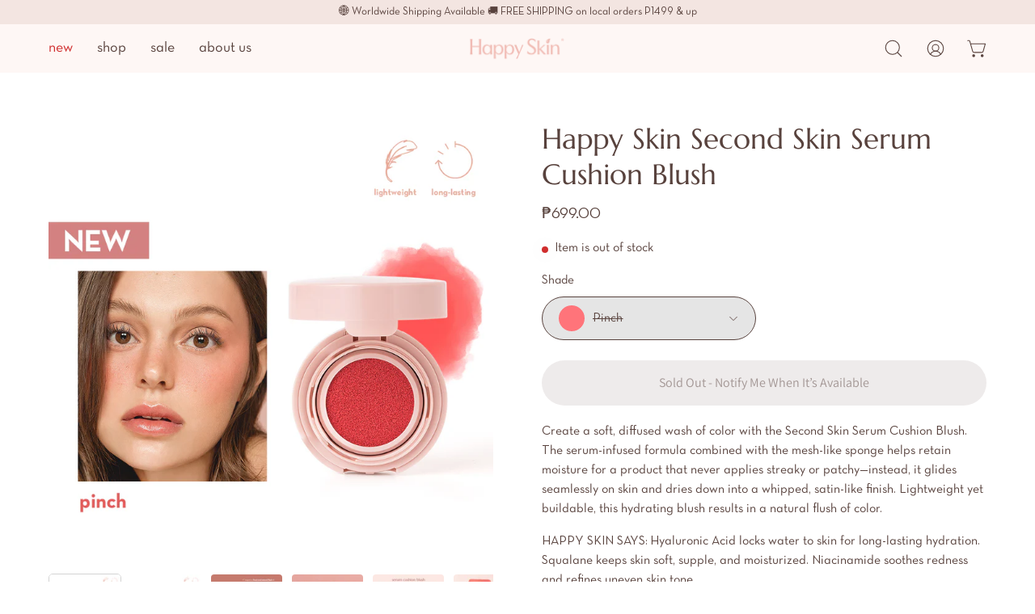

--- FILE ---
content_type: text/html; charset=utf-8
request_url: https://happyskincosmetics.com/products/happy-skin-second-skin-serum-cushion-blush?variant=45272486707480
body_size: 34742
content:
<!doctype html>
<!-- Alrto -->
<html class="no-js no-touch" lang="en">
<head>  <meta charset="utf-8">
  <meta http-equiv='X-UA-Compatible' content='IE=edge'>
  <meta name="viewport" content="width=device-width, height=device-height, initial-scale=1.0, minimum-scale=1.0">
  <link rel="canonical" href="https://happyskincosmetics.com/products/happy-skin-second-skin-serum-cushion-blush" />
  <link rel="preconnect" href="https://cdn.shopify.com" crossorigin>
  <link rel="preconnect" href="https://fonts.shopify.com" crossorigin>
  <link rel="preconnect" href="https://monorail-edge.shopifysvc.com" crossorigin>

  <link href="//happyskincosmetics.com/cdn/shop/t/93/assets/theme.css?v=2437831053113311231768220686" as="style" rel="preload">
  <link href="//happyskincosmetics.com/cdn/shop/t/93/assets/lazysizes.min.js?v=111431644619468174291768220678" as="script" rel="preload">
  <link href="//happyskincosmetics.com/cdn/shop/t/93/assets/vendor.js?v=74877493214922022811768220688" as="script" rel="preload">
  <link href="//happyskincosmetics.com/cdn/shop/t/93/assets/theme.js?v=79294337568873280971768220687" as="script" rel="preload">

  <link rel="preload" as="image" href="//happyskincosmetics.com/cdn/shop/t/93/assets/loading.svg?v=91665432863842511931768220679"><link rel="preload" as="image" href="//happyskincosmetics.com/cdn/shop/files/RGB-HS-Logo_Main-Vertical_Smile-peach_1_749aba3e-1d2f-4555-88ca-48a22060d8d7_95x89.png?v=1690529859" data-preload="95x89"><style data-shopify>:root { --loader-image-size: 95px; }html:not(.is-loading) .loading-overlay { opacity: 0; visibility: hidden; pointer-events: none; }
    .loading-overlay { position: fixed; top: 0; left: 0; z-index: 99999; width: 100vw; height: 100vh; display: flex; align-items: center; justify-content: center; background: var(--bg); transition: opacity 0.3s ease-out, visibility 0s linear 0.3s; }
    .loading-overlay .loader__image--fallback { width: 320px; height: 100%; background: var(--loader-image) no-repeat center center/contain; }
    .loader__image__holder { position: absolute; top: 0; left: 0; width: 100%; height: 100%; font-size: 0; display: flex; align-items: center; justify-content: center; animation: pulse-loading 2s infinite ease-in-out; }
    .loader__image { max-width: 95px; height: auto; object-fit: contain; }</style><script>
    const loadingAppearance = "always";
    const loaded = sessionStorage.getItem('loaded');

    if (loadingAppearance === 'once') {
      if (loaded === null) {
        sessionStorage.setItem('loaded', true);
        document.documentElement.classList.add('is-loading');
      }
    } else {
      document.documentElement.classList.add('is-loading');
    }
  </script><link rel="shortcut icon" href="//happyskincosmetics.com/cdn/shop/files/RGB-HS-Logo_Main-Vertical_Smile-peach_1_a60800f8-7563-4629-b142-1b2feb2c2962_32x32.png?v=1690529338" type="image/png" />
  <title>Happy Skin Second Skin Serum Cushion Blush</title><meta name="description" content="hydrating, lightweight, long-wearing, moisturizing, natural, buildable, blush, bestseller"><link rel="preload" as="font" href="//happyskincosmetics.com/cdn/fonts/assistant/assistant_n4.9120912a469cad1cc292572851508ca49d12e768.woff2" type="font/woff2" crossorigin><link rel="preload" as="font" href="//happyskincosmetics.com/cdn/fonts/catamaran/catamaran_n4.97787e924c88922c7d20919761339dda1e5276ad.woff2" type="font/woff2" crossorigin>

<meta property="og:site_name" content="Happy Skin">
<meta property="og:url" content="https://happyskincosmetics.com/products/happy-skin-second-skin-serum-cushion-blush">
<meta property="og:title" content="Happy Skin Second Skin Serum Cushion Blush">
<meta property="og:type" content="product">
<meta property="og:description" content="hydrating, lightweight, long-wearing, moisturizing, natural, buildable, blush, bestseller"><meta property="og:image" content="http://happyskincosmetics.com/cdn/shop/files/daze-1.jpg?v=1684484789">
  <meta property="og:image:secure_url" content="https://happyskincosmetics.com/cdn/shop/files/daze-1.jpg?v=1684484789">
  <meta property="og:image:width" content="1001">
  <meta property="og:image:height" content="1000"><meta property="og:price:amount" content="699.00">
  <meta property="og:price:currency" content="PHP"><meta name="twitter:card" content="summary_large_image">
<meta name="twitter:title" content="Happy Skin Second Skin Serum Cushion Blush">
<meta name="twitter:description" content="hydrating, lightweight, long-wearing, moisturizing, natural, buildable, blush, bestseller"><style data-shopify>@font-face {
  font-family: Catamaran;
  font-weight: 400;
  font-style: normal;
  font-display: swap;
  src: url("//happyskincosmetics.com/cdn/fonts/catamaran/catamaran_n4.97787e924c88922c7d20919761339dda1e5276ad.woff2") format("woff2"),
       url("//happyskincosmetics.com/cdn/fonts/catamaran/catamaran_n4.cfda140ba68e3253077b759e3de0d67c4d8b231e.woff") format("woff");
}

@font-face {
  font-family: Assistant;
  font-weight: 400;
  font-style: normal;
  font-display: swap;
  src: url("//happyskincosmetics.com/cdn/fonts/assistant/assistant_n4.9120912a469cad1cc292572851508ca49d12e768.woff2") format("woff2"),
       url("//happyskincosmetics.com/cdn/fonts/assistant/assistant_n4.6e9875ce64e0fefcd3f4446b7ec9036b3ddd2985.woff") format("woff");
}



  @font-face {
  font-family: Catamaran;
  font-weight: 500;
  font-style: normal;
  font-display: swap;
  src: url("//happyskincosmetics.com/cdn/fonts/catamaran/catamaran_n5.4aa795ab3dba7215fa978a20cc46e8ec5724da5c.woff2") format("woff2"),
       url("//happyskincosmetics.com/cdn/fonts/catamaran/catamaran_n5.2e1a946b3a110f8347491a85c87d2bfe14ca3f8f.woff") format("woff");
}




  @font-face {
  font-family: Catamaran;
  font-weight: 100;
  font-style: normal;
  font-display: swap;
  src: url("//happyskincosmetics.com/cdn/fonts/catamaran/catamaran_n1.d9b9df3bd7ad47ffab18b8dd4b5ae1da4d443844.woff2") format("woff2"),
       url("//happyskincosmetics.com/cdn/fonts/catamaran/catamaran_n1.ff960578cfb168ad09efea8e8408d6403e6c8d30.woff") format("woff");
}




  @font-face {
  font-family: Catamaran;
  font-weight: 700;
  font-style: normal;
  font-display: swap;
  src: url("//happyskincosmetics.com/cdn/fonts/catamaran/catamaran_n7.c7720328a326501d0a4fcb3373c1ca68129c3c78.woff2") format("woff2"),
       url("//happyskincosmetics.com/cdn/fonts/catamaran/catamaran_n7.546366ab8abd7a13c41dd63a25b42966c7f197f4.woff") format("woff");
}




  @font-face {
  font-family: Assistant;
  font-weight: 200;
  font-style: normal;
  font-display: swap;
  src: url("//happyskincosmetics.com/cdn/fonts/assistant/assistant_n2.0997f4146488419d665c5365cedadead1504c8c3.woff2") format("woff2"),
       url("//happyskincosmetics.com/cdn/fonts/assistant/assistant_n2.1b1c9448deec5b9e91cbc2835e0540f963d278b6.woff") format("woff");
}




  @font-face {
  font-family: Assistant;
  font-weight: 500;
  font-style: normal;
  font-display: swap;
  src: url("//happyskincosmetics.com/cdn/fonts/assistant/assistant_n5.26caedc0c0f332f957d0fb6b24adee050844cce5.woff2") format("woff2"),
       url("//happyskincosmetics.com/cdn/fonts/assistant/assistant_n5.d09f0488bf8aadd48534c94ac3f185fbc9ddb168.woff") format("woff");
}






:root {--COLOR-PRIMARY-OPPOSITE: #ffffff;
  --COLOR-PRIMARY-OPPOSITE-ALPHA-20: rgba(255, 255, 255, 0.2);
  --COLOR-PRIMARY-LIGHTEN-DARKEN-ALPHA-20: rgba(175, 105, 107, 0.2);
  --COLOR-PRIMARY-LIGHTEN-DARKEN-ALPHA-30: rgba(175, 105, 107, 0.3);

  --PRIMARY-BUTTONS-COLOR-BG: #955052;
  --PRIMARY-BUTTONS-COLOR-TEXT: #ffffff;
  --PRIMARY-BUTTONS-COLOR-BORDER: #955052;

  --PRIMARY-BUTTONS-COLOR-LIGHTEN-DARKEN: #af696b;

  --PRIMARY-BUTTONS-COLOR-ALPHA-05: rgba(149, 80, 82, 0.05);
  --PRIMARY-BUTTONS-COLOR-ALPHA-10: rgba(149, 80, 82, 0.1);
  --PRIMARY-BUTTONS-COLOR-ALPHA-50: rgba(149, 80, 82, 0.5);--COLOR-SECONDARY-OPPOSITE: #000000;
  --COLOR-SECONDARY-OPPOSITE-ALPHA-20: rgba(0, 0, 0, 0.2);
  --COLOR-SECONDARY-LIGHTEN-DARKEN-ALPHA-20: rgba(228, 197, 189, 0.2);
  --COLOR-SECONDARY-LIGHTEN-DARKEN-ALPHA-30: rgba(228, 197, 189, 0.3);

  --SECONDARY-BUTTONS-COLOR-BG: #f3e5e1;
  --SECONDARY-BUTTONS-COLOR-TEXT: #000000;
  --SECONDARY-BUTTONS-COLOR-BORDER: #f3e5e1;

  --SECONDARY-BUTTONS-COLOR-ALPHA-05: rgba(243, 229, 225, 0.05);
  --SECONDARY-BUTTONS-COLOR-ALPHA-10: rgba(243, 229, 225, 0.1);
  --SECONDARY-BUTTONS-COLOR-ALPHA-50: rgba(243, 229, 225, 0.5);--OUTLINE-BUTTONS-PRIMARY-BG: transparent;
  --OUTLINE-BUTTONS-PRIMARY-TEXT: #955052;
  --OUTLINE-BUTTONS-PRIMARY-BORDER: #955052;
  --OUTLINE-BUTTONS-PRIMARY-BG-HOVER: rgba(175, 105, 107, 0.2);

  --OUTLINE-BUTTONS-SECONDARY-BG: transparent;
  --OUTLINE-BUTTONS-SECONDARY-TEXT: #f3e5e1;
  --OUTLINE-BUTTONS-SECONDARY-BORDER: #f3e5e1;
  --OUTLINE-BUTTONS-SECONDARY-BG-HOVER: rgba(228, 197, 189, 0.2);

  --OUTLINE-BUTTONS-WHITE-BG: transparent;
  --OUTLINE-BUTTONS-WHITE-TEXT: #ffffff;
  --OUTLINE-BUTTONS-WHITE-BORDER: #ffffff;

  --OUTLINE-BUTTONS-BLACK-BG: transparent;
  --OUTLINE-BUTTONS-BLACK-TEXT: #000000;
  --OUTLINE-BUTTONS-BLACK-BORDER: #000000;--OUTLINE-SOLID-BUTTONS-PRIMARY-BG: #955052;
  --OUTLINE-SOLID-BUTTONS-PRIMARY-TEXT: #ffffff;
  --OUTLINE-SOLID-BUTTONS-PRIMARY-BORDER: #ffffff;
  --OUTLINE-SOLID-BUTTONS-PRIMARY-BG-HOVER: rgba(255, 255, 255, 0.2);

  --OUTLINE-SOLID-BUTTONS-SECONDARY-BG: #f3e5e1;
  --OUTLINE-SOLID-BUTTONS-SECONDARY-TEXT: #000000;
  --OUTLINE-SOLID-BUTTONS-SECONDARY-BORDER: #000000;
  --OUTLINE-SOLID-BUTTONS-SECONDARY-BG-HOVER: rgba(0, 0, 0, 0.2);

  --OUTLINE-SOLID-BUTTONS-WHITE-BG: #ffffff;
  --OUTLINE-SOLID-BUTTONS-WHITE-TEXT: #000000;
  --OUTLINE-SOLID-BUTTONS-WHITE-BORDER: #000000;

  --OUTLINE-SOLID-BUTTONS-BLACK-BG: #000000;
  --OUTLINE-SOLID-BUTTONS-BLACK-TEXT: #ffffff;
  --OUTLINE-SOLID-BUTTONS-BLACK-BORDER: #ffffff;--COLOR-HEADING: #58423d;
  --COLOR-TEXT: #58423d;
  --COLOR-TEXT-DARKEN: #1c1513;
  --COLOR-TEXT-LIGHTEN: #946f67;
  --COLOR-TEXT-ALPHA-5: rgba(88, 66, 61, 0.05);
  --COLOR-TEXT-ALPHA-8: rgba(88, 66, 61, 0.08);
  --COLOR-TEXT-ALPHA-10: rgba(88, 66, 61, 0.1);
  --COLOR-TEXT-ALPHA-15: rgba(88, 66, 61, 0.15);
  --COLOR-TEXT-ALPHA-20: rgba(88, 66, 61, 0.2);
  --COLOR-TEXT-ALPHA-25: rgba(88, 66, 61, 0.25);
  --COLOR-TEXT-ALPHA-50: rgba(88, 66, 61, 0.5);
  --COLOR-TEXT-ALPHA-60: rgba(88, 66, 61, 0.6);
  --COLOR-TEXT-ALPHA-85: rgba(88, 66, 61, 0.85);

  --COLOR-BG: #ffffff;
  --COLOR-BG-ALPHA-25: rgba(255, 255, 255, 0.25);
  --COLOR-BG-ALPHA-35: rgba(255, 255, 255, 0.35);
  --COLOR-BG-ALPHA-60: rgba(255, 255, 255, 0.6);
  --COLOR-BG-ALPHA-65: rgba(255, 255, 255, 0.65);
  --COLOR-BG-ALPHA-85: rgba(255, 255, 255, 0.85);
  --COLOR-BG-OVERLAY: rgba(255, 255, 255, 0.75);
  --COLOR-BG-DARKEN: #e6e6e6;
  --COLOR-BG-LIGHTEN-DARKEN: #e6e6e6;
  --COLOR-BG-LIGHTEN-DARKEN-2: #cdcdcd;
  --COLOR-BG-LIGHTEN-DARKEN-3: #b3b3b3;
  --COLOR-BG-LIGHTEN-DARKEN-4: #9a9a9a;
  --COLOR-BG-LIGHTEN-DARKEN-CONTRAST: #b3b3b3;
  --COLOR-BG-LIGHTEN-DARKEN-CONTRAST-2: #999999;
  --COLOR-BG-LIGHTEN-DARKEN-CONTRAST-3: #808080;
  --COLOR-BG-LIGHTEN-DARKEN-CONTRAST-4: #666666;

  --COLOR-BG-SECONDARY: #fdf7f6;
  --COLOR-BG-SECONDARY-LIGHTEN-DARKEN: #f4d2cc;
  --COLOR-BG-SECONDARY-LIGHTEN-DARKEN-CONTRAST: #c8432c;

  --COLOR-BG-ACCENT: #f7f7f7;

  --COLOR-INPUT-BG: #ffffff;

  --COLOR-ACCENT: #955052;
  --COLOR-ACCENT-TEXT: #fff;

  --COLOR-BORDER: #d3d3d3;
  --COLOR-BORDER-ALPHA-15: rgba(211, 211, 211, 0.15);
  --COLOR-BORDER-ALPHA-30: rgba(211, 211, 211, 0.3);
  --COLOR-BORDER-ALPHA-50: rgba(211, 211, 211, 0.5);
  --COLOR-BORDER-ALPHA-65: rgba(211, 211, 211, 0.65);
  --COLOR-BORDER-LIGHTEN-DARKEN: #868686;
  --COLOR-BORDER-HAIRLINE: #f7f7f7;

  --COLOR-SALE-BG: #955052;
  --COLOR-SALE-TEXT: #ffffff;
  --COLOR-CUSTOM-BG: #000000;
  --COLOR-CUSTOM-TEXT: #ffffff;
  --COLOR-SOLD-BG: #955052;
  --COLOR-SOLD-TEXT: #ffffff;
  --COLOR-SAVING-BG: #ff6d6d;
  --COLOR-SAVING-TEXT: #ffffff;

  --COLOR-WHITE-BLACK: fff;
  --COLOR-BLACK-WHITE: #000;--COLOR-DISABLED-GREY: rgba(88, 66, 61, 0.05);
  --COLOR-DISABLED-GREY-DARKEN: rgba(88, 66, 61, 0.45);
  --COLOR-ERROR: #D02E2E;
  --COLOR-ERROR-BG: #f3cbcb;
  --COLOR-SUCCESS: #56AD6A;
  --COLOR-SUCCESS-BG: #ECFEF0;
  --COLOR-WARN: #ECBD5E;
  --COLOR-TRANSPARENT: rgba(255, 255, 255, 0);

  --COLOR-WHITE: #ffffff;
  --COLOR-WHITE-DARKEN: #f2f2f2;
  --COLOR-WHITE-ALPHA-10: rgba(255, 255, 255, 0.1);
  --COLOR-WHITE-ALPHA-20: rgba(255, 255, 255, 0.2);
  --COLOR-WHITE-ALPHA-25: rgba(255, 255, 255, 0.25);
  --COLOR-WHITE-ALPHA-50: rgba(255, 255, 255, 0.5);
  --COLOR-WHITE-ALPHA-60: rgba(255, 255, 255, 0.6);
  --COLOR-BLACK: #000000;
  --COLOR-BLACK-LIGHTEN: #1a1a1a;
  --COLOR-BLACK-ALPHA-10: rgba(0, 0, 0, 0.1);
  --COLOR-BLACK-ALPHA-20: rgba(0, 0, 0, 0.2);
  --COLOR-BLACK-ALPHA-25: rgba(0, 0, 0, 0.25);
  --COLOR-BLACK-ALPHA-50: rgba(0, 0, 0, 0.5);
  --COLOR-BLACK-ALPHA-60: rgba(0, 0, 0, 0.6);--FONT-STACK-BODY: Assistant, sans-serif;
  --FONT-STYLE-BODY: normal;
  --FONT-STYLE-BODY-ITALIC: ;
  --FONT-ADJUST-BODY: 1.1;

  --FONT-WEIGHT-BODY: 400;
  --FONT-WEIGHT-BODY-LIGHT: 200;
  --FONT-WEIGHT-BODY-MEDIUM: 700;
  --FONT-WEIGHT-BODY-BOLD: 500;

  --FONT-STACK-HEADING: Catamaran, sans-serif;
  --FONT-STYLE-HEADING: normal;
  --FONT-STYLE-HEADING-ITALIC: ;
  --FONT-ADJUST-HEADING: 1.1;

  --FONT-WEIGHT-HEADING: 400;
  --FONT-WEIGHT-HEADING-LIGHT: 100;
  --FONT-WEIGHT-HEADING-MEDIUM: 700;
  --FONT-WEIGHT-HEADING-BOLD: 500;

  --FONT-STACK-NAV: Assistant, sans-serif;
  --FONT-STYLE-NAV: normal;
  --FONT-STYLE-NAV-ITALIC: ;
  --FONT-ADJUST-NAV: 0.9;

  --FONT-WEIGHT-NAV: 400;
  --FONT-WEIGHT-NAV-LIGHT: 200;
  --FONT-WEIGHT-NAV-MEDIUM: 700;
  --FONT-WEIGHT-NAV-BOLD: 500;

  --FONT-STACK-BUTTON: Assistant, sans-serif;
  --FONT-STYLE-BUTTON: normal;
  --FONT-STYLE-BUTTON-ITALIC: ;
  --FONT-ADJUST-BUTTON: 1.0;

  --FONT-WEIGHT-BUTTON: 400;
  --FONT-WEIGHT-BUTTON-MEDIUM: 700;
  --FONT-WEIGHT-BUTTON-BOLD: 500;

  --FONT-STACK-SUBHEADING: Assistant, sans-serif;
  --FONT-STYLE-SUBHEADING: normal;
  --FONT-STYLE-SUBHEADING-ITALIC: ;
  --FONT-ADJUST-SUBHEADING: 1.0;

  --FONT-WEIGHT-SUBHEADING: 400;
  --FONT-WEIGHT-SUBHEADING-LIGHT: 200;
  --FONT-WEIGHT-SUBHEADING-MEDIUM: 700;
  --FONT-WEIGHT-SUBHEADING-BOLD: 500;

  
    --FONT-WEIGHT-SUBHEADING: var(--FONT-WEIGHT-SUBHEADING-BOLD);
  

  --LETTER-SPACING-SUBHEADING: 0.0em;
  --LETTER-SPACING-BUTTON: 0.0em;

  --BUTTON-TEXT-CAPS: none;
  --SUBHEADING-TEXT-CAPS: none;--FONT-SIZE-INPUT: 1.1rem;--RADIUS: 30px;
  --RADIUS-SMALL: 22px;
  --RADIUS-TINY: 14px;
  --RADIUS-BADGE: 3px;
  --RADIUS-CHECKBOX: 4px;
  --RADIUS-TEXTAREA: 8px;--PRODUCT-MEDIA-PADDING-TOP: 100%;--BORDER-WIDTH: 1px;--STROKE-WIDTH: 12px;--SITE-WIDTH: 1440px;
  --SITE-WIDTH-NARROW: 840px;--ICON-ARROW-RIGHT: url( "//happyskincosmetics.com/cdn/shop/t/93/assets/icon-chevron-right.svg?v=115618353204357621731768220676" );--loading-svg: url( "//happyskincosmetics.com/cdn/shop/t/93/assets/loading.svg?v=91665432863842511931768220679" );
  --icon-check: url( "//happyskincosmetics.com/cdn/shop/t/93/assets/icon-check.svg?v=175316081881880408121768220675" );
  --icon-check-swatch: url( "//happyskincosmetics.com/cdn/shop/t/93/assets/icon-check-swatch.svg?v=131897745589030387781768220674" );
  --icon-zoom-in: url( "//happyskincosmetics.com/cdn/shop/t/93/assets/icon-zoom-in.svg?v=157433013461716915331768220677" );
  --icon-zoom-out: url( "//happyskincosmetics.com/cdn/shop/t/93/assets/icon-zoom-out.svg?v=164909107869959372931768220677" );--collection-sticky-bar-height: 0px;
  --collection-image-padding-top: 60%;

  --drawer-width: 400px;
  --drawer-transition: transform 0.4s cubic-bezier(0.46, 0.01, 0.32, 1);--gutter: 60px;
  --gutter-mobile: 20px;
  --grid-gutter: 20px;
  --grid-gutter-mobile: 35px;--inner: 20px;
  --inner-tablet: 18px;
  --inner-mobile: 16px;--grid: repeat(4, minmax(0, 1fr));
  --grid-tablet: repeat(3, minmax(0, 1fr));
  --grid-mobile: repeat(2, minmax(0, 1fr));
  --megamenu-grid: repeat(4, minmax(0, 1fr));
  --grid-row: 1 / span 4;--scrollbar-width: 0px;--overlay: #000;
  --overlay-opacity: 1;--swatch-width: 40px;
  --swatch-height: 20px;
  --swatch-size: 32px;
  --swatch-size-mobile: 30px;

  
  --move-offset: 20px;

  
  --autoplay-speed: 2200ms;

  

    --filter-bg: 1.0;
    --product-filter-bg: 1.0;}</style><link href="//happyskincosmetics.com/cdn/shop/t/93/assets/theme.css?v=2437831053113311231768220686" rel="stylesheet" type="text/css" media="all" /><link href="//happyskincosmetics.com/cdn/shop/t/93/assets/generic-style.css?v=95324363161263188831768220671" rel="stylesheet" type="text/css" media="all" /><script type="text/javascript">
    if (window.MSInputMethodContext && document.documentMode) {
      var scripts = document.getElementsByTagName('script')[0];
      var polyfill = document.createElement("script");
      polyfill.defer = true;
      polyfill.src = "//happyskincosmetics.com/cdn/shop/t/93/assets/ie11.js?v=164037955086922138091768220678";

      scripts.parentNode.insertBefore(polyfill, scripts);

      document.documentElement.classList.add('ie11');
    } else {
      document.documentElement.className = document.documentElement.className.replace('no-js', 'js');
    }

    document.addEventListener('lazyloaded', (e) => {
      const lazyImage = e.target.parentNode;
      if (lazyImage.classList.contains('lazy-image')) {
        // Wait for the fade in images animation to complete
        setTimeout(() => {
          lazyImage.style.backgroundImage = 'none';
        }, 500);
      }
    });

    let root = '/';
    if (root[root.length - 1] !== '/') {
      root = `${root}/`;
    }

    window.theme = {
      routes: {
        root: root,
        cart_url: "\/cart",
        cart_add_url: "\/cart\/add",
        cart_change_url: "\/cart\/change",
        shop_url: "https:\/\/happyskincosmetics.com",
        predictiveSearchUrl: '/search/suggest',
        product_recommendations_url: "\/recommendations\/products"
      },
      assets: {
        photoswipe: '//happyskincosmetics.com/cdn/shop/t/93/assets/photoswipe.js?v=162613001030112971491768220683',
        smoothscroll: '//happyskincosmetics.com/cdn/shop/t/93/assets/smoothscroll.js?v=37906625415260927261768220685',
        no_image: "//happyskincosmetics.com/cdn/shop/files/RGB-HS-Logo_Main-Vertical_Smile-peach_1_749aba3e-1d2f-4555-88ca-48a22060d8d7_1024x.png?v=1690529859",
        swatches: '//happyskincosmetics.com/cdn/shop/t/93/assets/swatches.json?v=137615114703477067061768220686',
        base: "//happyskincosmetics.com/cdn/shop/t/93/assets/"
      },
      strings: {
        add_to_cart: "Add to Cart",
        cart_acceptance_error: "You must accept our terms and conditions.",
        cart_empty: "Your cart is currently empty.",
        cart_price: "Price",
        cart_quantity: "Quantity",
        cart_items_one: "{{ count }} item",
        cart_items_many: "{{ count }} items",
        cart_title: "Cart",
        cart_total: "Total",
        continue_shopping: "Continue Shopping",
        free: "Free",
        limit_error: "Sorry, looks like we don\u0026#39;t have enough of this product.",
        preorder: "Pre-Order",
        remove: "Remove",
        sale_badge_text: "Sale",
        saving_badge: "Save {{ discount }}",
        saving_up_to_badge: "Save up to {{ discount }}",
        sold_out: "Sold Out",
        subscription: "Subscription",
        unavailable: "Unavailable",
        unit_price_label: "Unit price",
        unit_price_separator: "per",
        zero_qty_error: "Quantity must be greater than 0.",
        delete_confirm: "Are you sure you wish to delete this address?",
        newsletter_product_availability: "Notify Me When It’s Available"
      },
      icons: {
        plus: '<svg aria-hidden="true" focusable="false" role="presentation" class="icon icon-toggle-plus" viewBox="0 0 192 192"><path d="M30 96h132M96 30v132" stroke="currentColor" stroke-linecap="round" stroke-linejoin="round"/></svg>',
        minus: '<svg aria-hidden="true" focusable="false" role="presentation" class="icon icon-toggle-minus" viewBox="0 0 192 192"><path d="M30 96h132" stroke="currentColor" stroke-linecap="round" stroke-linejoin="round"/></svg>',
        close: '<svg aria-hidden="true" focusable="false" role="presentation" class="icon icon-close" viewBox="0 0 192 192"><path d="M150 42 42 150M150 150 42 42" stroke="currentColor" stroke-linecap="round" stroke-linejoin="round"/></svg>'
      },
      settings: {
        animations: false,
        cartType: "drawer",
        enableAcceptTerms: false,
        enableInfinityScroll: false,
        enablePaymentButton: true,
        gridImageSize: "cover",
        gridImageAspectRatio: 1,
        mobileMenuBehaviour: "link",
        productGridHover: "image",
        savingBadgeType: "percentage",
        showSaleBadge: true,
        showSoldBadge: true,
        showSavingBadge: false,
        quickBuy: "quick_buy",
        suggestArticles: false,
        suggestCollections: true,
        suggestProducts: true,
        suggestPages: false,
        suggestionsResultsLimit: 10,
        currency_code_enable: false,
        hideInventoryCount: true,
        enableColorSwatchesCollection: true,
      },
      sizes: {
        mobile: 480,
        small: 768,
        large: 1024,
        widescreen: 1440
      },
      moneyFormat: "\u003cspan class=money\u003e₱{{amount}}\u003c\/span\u003e",
      moneyWithCurrencyFormat: "\u003cspan class=money\u003e₱{{amount}} PHP\u003c\/span\u003e",
      subtotal: 0,
      info: {
        name: 'Palo Alto'
      },
      version: '5.0.0'
    };
    window.lazySizesConfig = window.lazySizesConfig || {};
    window.lazySizesConfig.preloadAfterLoad = true;
    window.PaloAlto = window.PaloAlto || {};
    window.slate = window.slate || {};
    window.isHeaderTransparent = false;
    window.stickyHeaderHeight = 60;
    window.lastWindowWidth = window.innerWidth || document.documentElement.clientWidth;
  </script>
  <script src="//happyskincosmetics.com/cdn/shop/t/93/assets/lazysizes.min.js?v=111431644619468174291768220678" async="async"></script><script src="//happyskincosmetics.com/cdn/shop/t/93/assets/vendor.js?v=74877493214922022811768220688" defer="defer"></script>
  <script src="//happyskincosmetics.com/cdn/shop/t/93/assets/theme.js?v=79294337568873280971768220687" defer="defer"></script><script>window.performance && window.performance.mark && window.performance.mark('shopify.content_for_header.start');</script><meta id="shopify-digital-wallet" name="shopify-digital-wallet" content="/74191503640/digital_wallets/dialog">
<meta name="shopify-checkout-api-token" content="02e0e0bad8044b4f4653ce0befcf9de2">
<meta id="in-context-paypal-metadata" data-shop-id="74191503640" data-venmo-supported="false" data-environment="production" data-locale="en_US" data-paypal-v4="true" data-currency="PHP">
<link rel="alternate" type="application/json+oembed" href="https://happyskincosmetics.com/products/happy-skin-second-skin-serum-cushion-blush.oembed">
<script async="async" src="/checkouts/internal/preloads.js?locale=en-PH"></script>
<script id="shopify-features" type="application/json">{"accessToken":"02e0e0bad8044b4f4653ce0befcf9de2","betas":["rich-media-storefront-analytics"],"domain":"happyskincosmetics.com","predictiveSearch":true,"shopId":74191503640,"locale":"en"}</script>
<script>var Shopify = Shopify || {};
Shopify.shop = "happyskincosmetics.myshopify.com";
Shopify.locale = "en";
Shopify.currency = {"active":"PHP","rate":"1.0"};
Shopify.country = "PH";
Shopify.theme = {"name":"2026 January Payday Sale","id":183006953752,"schema_name":"Palo Alto","schema_version":"5.0.0","theme_store_id":777,"role":"main"};
Shopify.theme.handle = "null";
Shopify.theme.style = {"id":null,"handle":null};
Shopify.cdnHost = "happyskincosmetics.com/cdn";
Shopify.routes = Shopify.routes || {};
Shopify.routes.root = "/";</script>
<script type="module">!function(o){(o.Shopify=o.Shopify||{}).modules=!0}(window);</script>
<script>!function(o){function n(){var o=[];function n(){o.push(Array.prototype.slice.apply(arguments))}return n.q=o,n}var t=o.Shopify=o.Shopify||{};t.loadFeatures=n(),t.autoloadFeatures=n()}(window);</script>
<script id="shop-js-analytics" type="application/json">{"pageType":"product"}</script>
<script defer="defer" async type="module" src="//happyskincosmetics.com/cdn/shopifycloud/shop-js/modules/v2/client.init-shop-cart-sync_IZsNAliE.en.esm.js"></script>
<script defer="defer" async type="module" src="//happyskincosmetics.com/cdn/shopifycloud/shop-js/modules/v2/chunk.common_0OUaOowp.esm.js"></script>
<script type="module">
  await import("//happyskincosmetics.com/cdn/shopifycloud/shop-js/modules/v2/client.init-shop-cart-sync_IZsNAliE.en.esm.js");
await import("//happyskincosmetics.com/cdn/shopifycloud/shop-js/modules/v2/chunk.common_0OUaOowp.esm.js");

  window.Shopify.SignInWithShop?.initShopCartSync?.({"fedCMEnabled":true,"windoidEnabled":true});

</script>
<script>(function() {
  var isLoaded = false;
  function asyncLoad() {
    if (isLoaded) return;
    isLoaded = true;
    var urls = ["https:\/\/snts-app.herokuapp.com\/get_script\/9695c85ad38e11ed8c75ee2a88bfadb1.js?shop=happyskincosmetics.myshopify.com","https:\/\/d3f0kqa8h3si01.cloudfront.net\/scripts\/happyskincosmetics.20230713024241.scripttag.js?shop=happyskincosmetics.myshopify.com","https:\/\/cdn.nfcube.com\/instafeed-53ad1455a718c0f877bf9019a790b498.js?shop=happyskincosmetics.myshopify.com"];
    for (var i = 0; i < urls.length; i++) {
      var s = document.createElement('script');
      s.type = 'text/javascript';
      s.async = true;
      s.src = urls[i];
      var x = document.getElementsByTagName('script')[0];
      x.parentNode.insertBefore(s, x);
    }
  };
  if(window.attachEvent) {
    window.attachEvent('onload', asyncLoad);
  } else {
    window.addEventListener('load', asyncLoad, false);
  }
})();</script>
<script id="__st">var __st={"a":74191503640,"offset":28800,"reqid":"fe238268-b988-440c-9bfe-19387701905c-1768365124","pageurl":"happyskincosmetics.com\/products\/happy-skin-second-skin-serum-cushion-blush?variant=45272486707480","u":"7c52ed58a8b3","p":"product","rtyp":"product","rid":8321754923288};</script>
<script>window.ShopifyPaypalV4VisibilityTracking = true;</script>
<script id="captcha-bootstrap">!function(){'use strict';const t='contact',e='account',n='new_comment',o=[[t,t],['blogs',n],['comments',n],[t,'customer']],c=[[e,'customer_login'],[e,'guest_login'],[e,'recover_customer_password'],[e,'create_customer']],r=t=>t.map((([t,e])=>`form[action*='/${t}']:not([data-nocaptcha='true']) input[name='form_type'][value='${e}']`)).join(','),a=t=>()=>t?[...document.querySelectorAll(t)].map((t=>t.form)):[];function s(){const t=[...o],e=r(t);return a(e)}const i='password',u='form_key',d=['recaptcha-v3-token','g-recaptcha-response','h-captcha-response',i],f=()=>{try{return window.sessionStorage}catch{return}},m='__shopify_v',_=t=>t.elements[u];function p(t,e,n=!1){try{const o=window.sessionStorage,c=JSON.parse(o.getItem(e)),{data:r}=function(t){const{data:e,action:n}=t;return t[m]||n?{data:e,action:n}:{data:t,action:n}}(c);for(const[e,n]of Object.entries(r))t.elements[e]&&(t.elements[e].value=n);n&&o.removeItem(e)}catch(o){console.error('form repopulation failed',{error:o})}}const l='form_type',E='cptcha';function T(t){t.dataset[E]=!0}const w=window,h=w.document,L='Shopify',v='ce_forms',y='captcha';let A=!1;((t,e)=>{const n=(g='f06e6c50-85a8-45c8-87d0-21a2b65856fe',I='https://cdn.shopify.com/shopifycloud/storefront-forms-hcaptcha/ce_storefront_forms_captcha_hcaptcha.v1.5.2.iife.js',D={infoText:'Protected by hCaptcha',privacyText:'Privacy',termsText:'Terms'},(t,e,n)=>{const o=w[L][v],c=o.bindForm;if(c)return c(t,g,e,D).then(n);var r;o.q.push([[t,g,e,D],n]),r=I,A||(h.body.append(Object.assign(h.createElement('script'),{id:'captcha-provider',async:!0,src:r})),A=!0)});var g,I,D;w[L]=w[L]||{},w[L][v]=w[L][v]||{},w[L][v].q=[],w[L][y]=w[L][y]||{},w[L][y].protect=function(t,e){n(t,void 0,e),T(t)},Object.freeze(w[L][y]),function(t,e,n,w,h,L){const[v,y,A,g]=function(t,e,n){const i=e?o:[],u=t?c:[],d=[...i,...u],f=r(d),m=r(i),_=r(d.filter((([t,e])=>n.includes(e))));return[a(f),a(m),a(_),s()]}(w,h,L),I=t=>{const e=t.target;return e instanceof HTMLFormElement?e:e&&e.form},D=t=>v().includes(t);t.addEventListener('submit',(t=>{const e=I(t);if(!e)return;const n=D(e)&&!e.dataset.hcaptchaBound&&!e.dataset.recaptchaBound,o=_(e),c=g().includes(e)&&(!o||!o.value);(n||c)&&t.preventDefault(),c&&!n&&(function(t){try{if(!f())return;!function(t){const e=f();if(!e)return;const n=_(t);if(!n)return;const o=n.value;o&&e.removeItem(o)}(t);const e=Array.from(Array(32),(()=>Math.random().toString(36)[2])).join('');!function(t,e){_(t)||t.append(Object.assign(document.createElement('input'),{type:'hidden',name:u})),t.elements[u].value=e}(t,e),function(t,e){const n=f();if(!n)return;const o=[...t.querySelectorAll(`input[type='${i}']`)].map((({name:t})=>t)),c=[...d,...o],r={};for(const[a,s]of new FormData(t).entries())c.includes(a)||(r[a]=s);n.setItem(e,JSON.stringify({[m]:1,action:t.action,data:r}))}(t,e)}catch(e){console.error('failed to persist form',e)}}(e),e.submit())}));const S=(t,e)=>{t&&!t.dataset[E]&&(n(t,e.some((e=>e===t))),T(t))};for(const o of['focusin','change'])t.addEventListener(o,(t=>{const e=I(t);D(e)&&S(e,y())}));const B=e.get('form_key'),M=e.get(l),P=B&&M;t.addEventListener('DOMContentLoaded',(()=>{const t=y();if(P)for(const e of t)e.elements[l].value===M&&p(e,B);[...new Set([...A(),...v().filter((t=>'true'===t.dataset.shopifyCaptcha))])].forEach((e=>S(e,t)))}))}(h,new URLSearchParams(w.location.search),n,t,e,['guest_login'])})(!0,!0)}();</script>
<script integrity="sha256-4kQ18oKyAcykRKYeNunJcIwy7WH5gtpwJnB7kiuLZ1E=" data-source-attribution="shopify.loadfeatures" defer="defer" src="//happyskincosmetics.com/cdn/shopifycloud/storefront/assets/storefront/load_feature-a0a9edcb.js" crossorigin="anonymous"></script>
<script data-source-attribution="shopify.dynamic_checkout.dynamic.init">var Shopify=Shopify||{};Shopify.PaymentButton=Shopify.PaymentButton||{isStorefrontPortableWallets:!0,init:function(){window.Shopify.PaymentButton.init=function(){};var t=document.createElement("script");t.src="https://happyskincosmetics.com/cdn/shopifycloud/portable-wallets/latest/portable-wallets.en.js",t.type="module",document.head.appendChild(t)}};
</script>
<script data-source-attribution="shopify.dynamic_checkout.buyer_consent">
  function portableWalletsHideBuyerConsent(e){var t=document.getElementById("shopify-buyer-consent"),n=document.getElementById("shopify-subscription-policy-button");t&&n&&(t.classList.add("hidden"),t.setAttribute("aria-hidden","true"),n.removeEventListener("click",e))}function portableWalletsShowBuyerConsent(e){var t=document.getElementById("shopify-buyer-consent"),n=document.getElementById("shopify-subscription-policy-button");t&&n&&(t.classList.remove("hidden"),t.removeAttribute("aria-hidden"),n.addEventListener("click",e))}window.Shopify?.PaymentButton&&(window.Shopify.PaymentButton.hideBuyerConsent=portableWalletsHideBuyerConsent,window.Shopify.PaymentButton.showBuyerConsent=portableWalletsShowBuyerConsent);
</script>
<script>
  function portableWalletsCleanup(e){e&&e.src&&console.error("Failed to load portable wallets script "+e.src);var t=document.querySelectorAll("shopify-accelerated-checkout .shopify-payment-button__skeleton, shopify-accelerated-checkout-cart .wallet-cart-button__skeleton"),e=document.getElementById("shopify-buyer-consent");for(let e=0;e<t.length;e++)t[e].remove();e&&e.remove()}function portableWalletsNotLoadedAsModule(e){e instanceof ErrorEvent&&"string"==typeof e.message&&e.message.includes("import.meta")&&"string"==typeof e.filename&&e.filename.includes("portable-wallets")&&(window.removeEventListener("error",portableWalletsNotLoadedAsModule),window.Shopify.PaymentButton.failedToLoad=e,"loading"===document.readyState?document.addEventListener("DOMContentLoaded",window.Shopify.PaymentButton.init):window.Shopify.PaymentButton.init())}window.addEventListener("error",portableWalletsNotLoadedAsModule);
</script>

<script type="module" src="https://happyskincosmetics.com/cdn/shopifycloud/portable-wallets/latest/portable-wallets.en.js" onError="portableWalletsCleanup(this)" crossorigin="anonymous"></script>
<script nomodule>
  document.addEventListener("DOMContentLoaded", portableWalletsCleanup);
</script>

<link id="shopify-accelerated-checkout-styles" rel="stylesheet" media="screen" href="https://happyskincosmetics.com/cdn/shopifycloud/portable-wallets/latest/accelerated-checkout-backwards-compat.css" crossorigin="anonymous">
<style id="shopify-accelerated-checkout-cart">
        #shopify-buyer-consent {
  margin-top: 1em;
  display: inline-block;
  width: 100%;
}

#shopify-buyer-consent.hidden {
  display: none;
}

#shopify-subscription-policy-button {
  background: none;
  border: none;
  padding: 0;
  text-decoration: underline;
  font-size: inherit;
  cursor: pointer;
}

#shopify-subscription-policy-button::before {
  box-shadow: none;
}

      </style>

<script>window.performance && window.performance.mark && window.performance.mark('shopify.content_for_header.end');</script>
<style type='text/css'>
  .baCountry{width:30px;height:20px;display:inline-block;vertical-align:middle;margin-right:6px;background-size:30px!important;border-radius:4px;background-repeat:no-repeat}
  .baCountry-traditional .baCountry{background-image:url(https://cdn.shopify.com/s/files/1/0194/1736/6592/t/1/assets/ba-flags.png?=14261939516959647149);height:19px!important}
  .baCountry-modern .baCountry{background-image:url(https://cdn.shopify.com/s/files/1/0194/1736/6592/t/1/assets/ba-flags.png?=14261939516959647149)}
  .baCountry-NO-FLAG{background-position:0 0}.baCountry-AD{background-position:0 -20px}.baCountry-AED{background-position:0 -40px}.baCountry-AFN{background-position:0 -60px}.baCountry-AG{background-position:0 -80px}.baCountry-AI{background-position:0 -100px}.baCountry-ALL{background-position:0 -120px}.baCountry-AMD{background-position:0 -140px}.baCountry-AOA{background-position:0 -160px}.baCountry-ARS{background-position:0 -180px}.baCountry-AS{background-position:0 -200px}.baCountry-AT{background-position:0 -220px}.baCountry-AUD{background-position:0 -240px}.baCountry-AWG{background-position:0 -260px}.baCountry-AZN{background-position:0 -280px}.baCountry-BAM{background-position:0 -300px}.baCountry-BBD{background-position:0 -320px}.baCountry-BDT{background-position:0 -340px}.baCountry-BE{background-position:0 -360px}.baCountry-BF{background-position:0 -380px}.baCountry-BGN{background-position:0 -400px}.baCountry-BHD{background-position:0 -420px}.baCountry-BIF{background-position:0 -440px}.baCountry-BJ{background-position:0 -460px}.baCountry-BMD{background-position:0 -480px}.baCountry-BND{background-position:0 -500px}.baCountry-BOB{background-position:0 -520px}.baCountry-BRL{background-position:0 -540px}.baCountry-BSD{background-position:0 -560px}.baCountry-BTN{background-position:0 -580px}.baCountry-BWP{background-position:0 -600px}.baCountry-BYN{background-position:0 -620px}.baCountry-BZD{background-position:0 -640px}.baCountry-CAD{background-position:0 -660px}.baCountry-CC{background-position:0 -680px}.baCountry-CDF{background-position:0 -700px}.baCountry-CG{background-position:0 -720px}.baCountry-CHF{background-position:0 -740px}.baCountry-CI{background-position:0 -760px}.baCountry-CK{background-position:0 -780px}.baCountry-CLP{background-position:0 -800px}.baCountry-CM{background-position:0 -820px}.baCountry-CNY{background-position:0 -840px}.baCountry-COP{background-position:0 -860px}.baCountry-CRC{background-position:0 -880px}.baCountry-CU{background-position:0 -900px}.baCountry-CX{background-position:0 -920px}.baCountry-CY{background-position:0 -940px}.baCountry-CZK{background-position:0 -960px}.baCountry-DE{background-position:0 -980px}.baCountry-DJF{background-position:0 -1000px}.baCountry-DKK{background-position:0 -1020px}.baCountry-DM{background-position:0 -1040px}.baCountry-DOP{background-position:0 -1060px}.baCountry-DZD{background-position:0 -1080px}.baCountry-EC{background-position:0 -1100px}.baCountry-EE{background-position:0 -1120px}.baCountry-EGP{background-position:0 -1140px}.baCountry-ER{background-position:0 -1160px}.baCountry-ES{background-position:0 -1180px}.baCountry-ETB{background-position:0 -1200px}.baCountry-EUR{background-position:0 -1220px}.baCountry-FI{background-position:0 -1240px}.baCountry-FJD{background-position:0 -1260px}.baCountry-FKP{background-position:0 -1280px}.baCountry-FO{background-position:0 -1300px}.baCountry-FR{background-position:0 -1320px}.baCountry-GA{background-position:0 -1340px}.baCountry-GBP{background-position:0 -1360px}.baCountry-GD{background-position:0 -1380px}.baCountry-GEL{background-position:0 -1400px}.baCountry-GHS{background-position:0 -1420px}.baCountry-GIP{background-position:0 -1440px}.baCountry-GL{background-position:0 -1460px}.baCountry-GMD{background-position:0 -1480px}.baCountry-GNF{background-position:0 -1500px}.baCountry-GQ{background-position:0 -1520px}.baCountry-GR{background-position:0 -1540px}.baCountry-GTQ{background-position:0 -1560px}.baCountry-GU{background-position:0 -1580px}.baCountry-GW{background-position:0 -1600px}.baCountry-HKD{background-position:0 -1620px}.baCountry-HNL{background-position:0 -1640px}.baCountry-HRK{background-position:0 -1660px}.baCountry-HTG{background-position:0 -1680px}.baCountry-HUF{background-position:0 -1700px}.baCountry-IDR{background-position:0 -1720px}.baCountry-IE{background-position:0 -1740px}.baCountry-ILS{background-position:0 -1760px}.baCountry-INR{background-position:0 -1780px}.baCountry-IO{background-position:0 -1800px}.baCountry-IQD{background-position:0 -1820px}.baCountry-IRR{background-position:0 -1840px}.baCountry-ISK{background-position:0 -1860px}.baCountry-IT{background-position:0 -1880px}.baCountry-JMD{background-position:0 -1900px}.baCountry-JOD{background-position:0 -1920px}.baCountry-JPY{background-position:0 -1940px}.baCountry-KES{background-position:0 -1960px}.baCountry-KGS{background-position:0 -1980px}.baCountry-KHR{background-position:0 -2000px}.baCountry-KI{background-position:0 -2020px}.baCountry-KMF{background-position:0 -2040px}.baCountry-KN{background-position:0 -2060px}.baCountry-KP{background-position:0 -2080px}.baCountry-KRW{background-position:0 -2100px}.baCountry-KWD{background-position:0 -2120px}.baCountry-KYD{background-position:0 -2140px}.baCountry-KZT{background-position:0 -2160px}.baCountry-LBP{background-position:0 -2180px}.baCountry-LI{background-position:0 -2200px}.baCountry-LKR{background-position:0 -2220px}.baCountry-LRD{background-position:0 -2240px}.baCountry-LSL{background-position:0 -2260px}.baCountry-LT{background-position:0 -2280px}.baCountry-LU{background-position:0 -2300px}.baCountry-LV{background-position:0 -2320px}.baCountry-LYD{background-position:0 -2340px}.baCountry-MAD{background-position:0 -2360px}.baCountry-MC{background-position:0 -2380px}.baCountry-MDL{background-position:0 -2400px}.baCountry-ME{background-position:0 -2420px}.baCountry-MGA{background-position:0 -2440px}.baCountry-MKD{background-position:0 -2460px}.baCountry-ML{background-position:0 -2480px}.baCountry-MMK{background-position:0 -2500px}.baCountry-MN{background-position:0 -2520px}.baCountry-MOP{background-position:0 -2540px}.baCountry-MQ{background-position:0 -2560px}.baCountry-MR{background-position:0 -2580px}.baCountry-MS{background-position:0 -2600px}.baCountry-MT{background-position:0 -2620px}.baCountry-MUR{background-position:0 -2640px}.baCountry-MVR{background-position:0 -2660px}.baCountry-MWK{background-position:0 -2680px}.baCountry-MXN{background-position:0 -2700px}.baCountry-MYR{background-position:0 -2720px}.baCountry-MZN{background-position:0 -2740px}.baCountry-NAD{background-position:0 -2760px}.baCountry-NE{background-position:0 -2780px}.baCountry-NF{background-position:0 -2800px}.baCountry-NG{background-position:0 -2820px}.baCountry-NIO{background-position:0 -2840px}.baCountry-NL{background-position:0 -2860px}.baCountry-NOK{background-position:0 -2880px}.baCountry-NPR{background-position:0 -2900px}.baCountry-NR{background-position:0 -2920px}.baCountry-NU{background-position:0 -2940px}.baCountry-NZD{background-position:0 -2960px}.baCountry-OMR{background-position:0 -2980px}.baCountry-PAB{background-position:0 -3000px}.baCountry-PEN{background-position:0 -3020px}.baCountry-PGK{background-position:0 -3040px}.baCountry-PHP{background-position:0 -3060px}.baCountry-PKR{background-position:0 -3080px}.baCountry-PLN{background-position:0 -3100px}.baCountry-PR{background-position:0 -3120px}.baCountry-PS{background-position:0 -3140px}.baCountry-PT{background-position:0 -3160px}.baCountry-PW{background-position:0 -3180px}.baCountry-QAR{background-position:0 -3200px}.baCountry-RON{background-position:0 -3220px}.baCountry-RSD{background-position:0 -3240px}.baCountry-RUB{background-position:0 -3260px}.baCountry-RWF{background-position:0 -3280px}.baCountry-SAR{background-position:0 -3300px}.baCountry-SBD{background-position:0 -3320px}.baCountry-SCR{background-position:0 -3340px}.baCountry-SDG{background-position:0 -3360px}.baCountry-SEK{background-position:0 -3380px}.baCountry-SGD{background-position:0 -3400px}.baCountry-SI{background-position:0 -3420px}.baCountry-SK{background-position:0 -3440px}.baCountry-SLL{background-position:0 -3460px}.baCountry-SM{background-position:0 -3480px}.baCountry-SN{background-position:0 -3500px}.baCountry-SO{background-position:0 -3520px}.baCountry-SRD{background-position:0 -3540px}.baCountry-SSP{background-position:0 -3560px}.baCountry-STD{background-position:0 -3580px}.baCountry-SV{background-position:0 -3600px}.baCountry-SYP{background-position:0 -3620px}.baCountry-SZL{background-position:0 -3640px}.baCountry-TC{background-position:0 -3660px}.baCountry-TD{background-position:0 -3680px}.baCountry-TG{background-position:0 -3700px}.baCountry-THB{background-position:0 -3720px}.baCountry-TJS{background-position:0 -3740px}.baCountry-TK{background-position:0 -3760px}.baCountry-TMT{background-position:0 -3780px}.baCountry-TND{background-position:0 -3800px}.baCountry-TOP{background-position:0 -3820px}.baCountry-TRY{background-position:0 -3840px}.baCountry-TTD{background-position:0 -3860px}.baCountry-TWD{background-position:0 -3880px}.baCountry-TZS{background-position:0 -3900px}.baCountry-UAH{background-position:0 -3920px}.baCountry-UGX{background-position:0 -3940px}.baCountry-USD{background-position:0 -3960px}.baCountry-UYU{background-position:0 -3980px}.baCountry-UZS{background-position:0 -4000px}.baCountry-VEF{background-position:0 -4020px}.baCountry-VG{background-position:0 -4040px}.baCountry-VI{background-position:0 -4060px}.baCountry-VND{background-position:0 -4080px}.baCountry-VUV{background-position:0 -4100px}.baCountry-WST{background-position:0 -4120px}.baCountry-XAF{background-position:0 -4140px}.baCountry-XPF{background-position:0 -4160px}.baCountry-YER{background-position:0 -4180px}.baCountry-ZAR{background-position:0 -4200px}.baCountry-ZM{background-position:0 -4220px}.baCountry-ZW{background-position:0 -4240px}
  .bacurr-checkoutNotice{margin: 3px 10px 0 10px;left: 0;right: 0;text-align: center;}
  @media (min-width:750px) {.bacurr-checkoutNotice{position: absolute;}}
</style>

<script>
    window.baCurr = window.baCurr || {};
    window.baCurr.config = {}; window.baCurr.rePeat = function () {};
    Object.assign(window.baCurr.config, {
      "enabled":true,
      "manual_placement":"",
      "night_time":false,
      "round_by_default":false,
      "display_position":"bottom_left",
      "display_position_type":"floating",
      "custom_code":{"css":""},
      "flag_type":"countryandmoney",
      "flag_design":"modern",
      "round_style":"none",
      "round_dec":"",
      "chosen_cur":[{"USD":"US Dollar (USD)"},{"EUR":"Euro (EUR)"},{"GBP":"British Pound (GBP)"},{"CAD":"Canadian Dollar (CAD)"},{"AED":"United Arab Emirates Dirham (AED)"},{"ALL":"Albanian Lek (ALL)"},{"AFN":"Afghan Afghani (AFN)"},{"AMD":"Armenian Dram (AMD)"},{"AOA":"Angolan Kwanza (AOA)"},{"ARS":"Argentine Peso (ARS)"},{"AUD":"Australian Dollar (AUD)"},{"AWG":"Aruban Florin (AWG)"},{"AZN":"Azerbaijani Manat (AZN)"},{"BIF":"Burundian Franc (BIF)"},{"BBD":"Barbadian Dollar (BBD)"},{"BDT":"Bangladeshi Taka (BDT)"},{"BSD":"Bahamian Dollar (BSD)"},{"BHD":"Bahraini Dinar (BHD)"},{"BMD":"Bermudan Dollar (BMD)"},{"BYN":"Belarusian Ruble (BYN)"},{"BZD":"Belize Dollar (BZD)"},{"BTN":"Bhutanese Ngultrum (BTN)"},{"BAM":"Bosnia-Herzegovina Convertible Mark (BAM)"},{"BRL":"Brazilian Real (BRL)"},{"BOB":"Bolivian Boliviano (BOB)"},{"BWP":"Botswanan Pula (BWP)"},{"BND":"Brunei Dollar (BND)"},{"BGN":"Bulgarian Lev (BGN)"},{"CDF":"Congolese Franc (CDF)"},{"CHF":"Swiss Franc (CHF)"},{"CLP":"Chilean Peso (CLP)"},{"CNY":"Chinese Yuan (CNY)"},{"COP":"Colombian Peso (COP)"},{"CRC":"Costa Rican Colon (CRC)"},{"CZK":"Czech Republic Koruna (CZK)"},{"DJF":"Djiboutian Franc (DJF)"},{"DKK":"Danish Krone (DKK)"},{"DOP":"Dominican Peso (DOP)"},{"DZD":"Algerian Dinar (DZD)"},{"EGP":"Egyptian Pound (EGP)"},{"ETB":"Ethiopian Birr (ETB)"},{"FJD":"Fijian Dollar (FJD)"},{"FKP":"Falkland Islands Pound (FKP)"},{"GIP":"Gibraltar Pound (GIP)"},{"GHS":"Ghanaian Cedi (GHS)"},{"GMD":"Gambian Dalasi (GMD)"},{"GNF":"Guinean Franc (GNF)"},{"GTQ":"Guatemalan Quetzal (GTQ)"},{"GEL":"Georgian Lari (GEL)"},{"HRK":"Croatian Kuna (HRK)"},{"HNL":"Honduran Lempira (HNL)"},{"HKD":"Hong Kong Dollar (HKD)"},{"HTG":"Haitian Gourde (HTG)"},{"HUF":"Hungarian Forint (HUF)"},{"IDR":"Indonesian Rupiah (IDR)"},{"ILS":"Israeli New Shekel (ILS)"},{"ISK":"Icelandic Krona (ISK)"},{"INR":"Indian Rupee (INR)"},{"IQD":"Iraqi Dinar (IQD)"},{"IRR":"Iranian Rial (IRR)"},{"JMD":"Jamaican Dollar (JMD)"},{"JPY":"Japanese Yen (JPY)"},{"JOD":"Jordanian Dinar (JOD)"},{"KES":"Kenyan Shilling (KES)"},{"KGS":"Kyrgystani Som (KGS)"},{"KHR":"Cambodian Riel (KHR)"},{"KMF":"Comorian Franc (KMF)"},{"KRW":"South Korean Won (KRW)"},{"KWD":"Kuwaiti Dinar (KWD)"},{"KYD":"Cayman Islands Dollar (KYD)"},{"KZT":"Kazakhstani Tenge (KZT)"},{"LBP":"Lebanese Pound (LBP)"},{"LKR":"Sri Lankan Rupee (LKR)"},{"LRD":"Liberian Dollar (LRD)"},{"LSL":"Lesotho Loti (LSL)"},{"LYD":"Libyan Dinar (LYD)"},{"MAD":"Moroccan Dirham (MAD)"},{"MDL":"Moldovan Leu (MDL)"},{"MGA":"Malagasy Ariary (MGA)"},{"MMK":"Myanmar Kyat (MMK)"},{"MKD":"Macedonian Denar (MKD)"},{"MOP":"Macanese Pataca (MOP)"},{"MUR":"Mauritian Rupee (MUR)"},{"MVR":"Maldivian Rufiyaa (MVR)"},{"MWK":"Malawian Kwacha (MWK)"},{"MXN":"Mexican Peso (MXN)"},{"MYR":"Malaysian Ringgit (MYR)"},{"MZN":"Mozambican Metical (MZN)"},{"NAD":"Namibian Dollar (NAD)"},{"NPR":"Nepalese Rupee (NPR)"},{"NZD":"New Zealand Dollar (NZD)"},{"NIO":"Nicaraguan Cordoba (NIO)"},{"NOK":"Norwegian Krone (NOK)"},{"OMR":"Omani Rial (OMR)"},{"PAB":"Panamanian Balboa (PAB)"},{"PKR":"Pakistani Rupee (PKR)"},{"PGK":"Papua New Guinean Kina (PGK)"},{"PEN":"Peruvian Nuevo Sol (PEN)"},{"PHP":"Philippine Peso (PHP)"},{"PLN":"Polish Zloty (PLN)"},{"QAR":"Qatari Rial (QAR)"},{"RON":"Romanian Leu (RON)"},{"RUB":"Russian Ruble (RUB)"},{"RWF":"Rwandan Franc (RWF)"},{"SAR":"Saudi Riyal (SAR)"},{"STD":"Sao Tome and Principe Dobra (STD)"},{"RSD":"Serbian Dinar (RSD)"},{"SCR":"Seychellois Rupee (SCR)"},{"SGD":"Singapore Dollar (SGD)"},{"SYP":"Syrian Pound (SYP)"},{"SEK":"Swedish Krona (SEK)"},{"TWD":"New Taiwan Dollar (TWD)"},{"THB":"Thai Baht (THB)"},{"TZS":"Tanzanian Shilling (TZS)"},{"TTD":"Trinidad and Tobago Dollar (TTD)"},{"TND":"Tunisian Dinar (TND)"},{"TRY":"Turkish Lira (TRY)"},{"SBD":"Solomon Islands Dollar (SBD)"},{"SDG":"Sudanese Pound (SDG)"},{"SLL":"Sierra Leonean Leone (SLL)"},{"SRD":"Surinamese Dollar (SRD)"},{"SZL":"Swazi Lilangeni (SZL)"},{"TJS":"Tajikistani Somoni (TJS)"},{"TOP":"Tongan Paʻanga (TOP)"},{"TMT":"Turkmenistani Manat (TMT)"},{"UAH":"Ukrainian Hryvnia (UAH)"},{"UGX":"Ugandan Shilling (UGX)"},{"UYU":"Uruguayan Peso (UYU)"},{"UZS":"Uzbekistan Som (UZS)"},{"VEF":"Venezuelan Bolivar (VEF)"},{"VND":"Vietnamese Dong (VND)"},{"VUV":"Vanuatu Vatu (VUV)"},{"WST":"Samoan Tala (WST)"},{"XAF":"Central African CFA Franc (XAF)"},{"XPF":"CFP Franc (XPF)"},{"YER":"Yemeni Rial (YER)"},{"ZAR":"South African Rand (ZAR)"}],
      "desktop_visible":true,
      "mob_visible":false,
      "money_mouse_show":false,
      "textColor":"",
      "flag_theme":"default",
      "selector_hover_hex":"",
      "lightning":false,
      "mob_manual_placement":"",
      "mob_placement":"bottom_left",
      "mob_placement_type":"floating",
      "moneyWithCurrencyFormat":false,
      "ui_style":"default",
      "user_curr":"",
      "auto_loc":true,
      "auto_pref":false,
      "selector_bg_hex":"",
      "selector_border_type":"noBorder",
      "cart_alert_bg_hex":"",
      "cart_alert_note":"",
      "cart_alert_state":false,
      "cart_alert_font_hex":""
    },{
      money_format: "\u003cspan class=money\u003e₱{{amount}}\u003c\/span\u003e",
      money_with_currency_format: "\u003cspan class=money\u003e₱{{amount}} PHP\u003c\/span\u003e",
      user_curr: "PHP"
    });
    window.baCurr.config.multi_curr = [];
    
    window.baCurr.config.final_currency = "PHP" || '';
    window.baCurr.config.multi_curr = "PHP".split(',') || '';

    (function(window, document) {"use strict";
      function onload(){
        function insertPopupMessageJs(){
          var head = document.getElementsByTagName('head')[0];
          var script = document.createElement('script');
          script.src = ('https:' == document.location.protocol ? 'https://' : 'http://') + 'currency.boosterapps.com/preview_curr.js';
          script.type = 'text/javascript';
          head.appendChild(script);
        }

        if(document.location.search.indexOf("preview_cur=1") > -1){
          setTimeout(function(){
            window.currency_preview_result = document.getElementById("baCurrSelector").length > 0 ? 'success' : 'error';
            insertPopupMessageJs();
          }, 1000);
        }
      }

      var head = document.getElementsByTagName('head')[0];
      var script = document.createElement('script');
      script.src = ('https:' == document.location.protocol ? 'https://' : 'http://') + "";
      script.type = 'text/javascript';
      script.onload = script.onreadystatechange = function() {
      if (script.readyState) {
        if (script.readyState === 'complete' || script.readyState === 'loaded') {
          script.onreadystatechange = null;
            onload();
          }
        }
        else {
          onload();
        }
      };
      head.appendChild(script);

    }(window, document));
</script>

  

<!-- BEGIN app block: shopify://apps/instafeed/blocks/head-block/c447db20-095d-4a10-9725-b5977662c9d5 --><link rel="preconnect" href="https://cdn.nfcube.com/">
<link rel="preconnect" href="https://scontent.cdninstagram.com/">






<!-- END app block --><!-- BEGIN app block: shopify://apps/boostpop-popups-banners/blocks/app-embed/8b4a8c56-21b5-437e-95f9-cd5dc65ceb49 --><script>
    // Create app element in main document for widget to render to
    function createAppElement() {
        var appDiv = document.createElement('div');
        appDiv.id = 'boost-pop-container';
        appDiv.style = 'display: block !important';

        document.body.appendChild(appDiv);
    }

    // Load widget script and move to Shadow DOM after load
    function loadWidgetScript() {
        var script = document.createElement('script');

        script.src = 'https://cdn.shopify.com/extensions/019b89d5-2c1e-7692-9d57-feef3198c32e/boost-pop-up-20/assets/ap.min.js';
        script.async = true;

        document.head.appendChild(script);
    }

    function initializeApp() {
        createAppElement();
        loadWidgetScript();
    }

    // Execute immediately if DOM is already loaded, otherwise wait for DOMContentLoaded
    if (document.readyState === 'loading') {
        document.addEventListener('DOMContentLoaded', initializeApp);
    } else {
        initializeApp();
    }
</script>

<script src="https://cdn.shopify.com/extensions/019b89d5-2c1e-7692-9d57-feef3198c32e/boost-pop-up-20/assets/polyfill.min.js" async></script>
<script src="https://cdn.shopify.com/extensions/019b89d5-2c1e-7692-9d57-feef3198c32e/boost-pop-up-20/assets/maska.js" async></script>

<script>
    // Function to make IE9+ support forEach:
    if (window.NodeList && !NodeList.prototype.forEach) {
        NodeList.prototype.forEach = Array.prototype.forEach;
    }
</script>

<!-- END app block --><script src="https://cdn.shopify.com/extensions/019b7e96-e748-7ff1-a653-c27532b6eb95/getsale-35/assets/v3-banner.js" type="text/javascript" defer="defer"></script>
<script src="https://cdn.shopify.com/extensions/019b7e96-e748-7ff1-a653-c27532b6eb95/getsale-35/assets/v3-timer.js" type="text/javascript" defer="defer"></script>
<script src="https://cdn.shopify.com/extensions/019b89d5-2c1e-7692-9d57-feef3198c32e/boost-pop-up-20/assets/ab.min.js" type="text/javascript" defer="defer"></script>
<link href="https://cdn.shopify.com/extensions/019b89d5-2c1e-7692-9d57-feef3198c32e/boost-pop-up-20/assets/ab.min.css" rel="stylesheet" type="text/css" media="all">
<link href="https://monorail-edge.shopifysvc.com" rel="dns-prefetch">
<script>(function(){if ("sendBeacon" in navigator && "performance" in window) {try {var session_token_from_headers = performance.getEntriesByType('navigation')[0].serverTiming.find(x => x.name == '_s').description;} catch {var session_token_from_headers = undefined;}var session_cookie_matches = document.cookie.match(/_shopify_s=([^;]*)/);var session_token_from_cookie = session_cookie_matches && session_cookie_matches.length === 2 ? session_cookie_matches[1] : "";var session_token = session_token_from_headers || session_token_from_cookie || "";function handle_abandonment_event(e) {var entries = performance.getEntries().filter(function(entry) {return /monorail-edge.shopifysvc.com/.test(entry.name);});if (!window.abandonment_tracked && entries.length === 0) {window.abandonment_tracked = true;var currentMs = Date.now();var navigation_start = performance.timing.navigationStart;var payload = {shop_id: 74191503640,url: window.location.href,navigation_start,duration: currentMs - navigation_start,session_token,page_type: "product"};window.navigator.sendBeacon("https://monorail-edge.shopifysvc.com/v1/produce", JSON.stringify({schema_id: "online_store_buyer_site_abandonment/1.1",payload: payload,metadata: {event_created_at_ms: currentMs,event_sent_at_ms: currentMs}}));}}window.addEventListener('pagehide', handle_abandonment_event);}}());</script>
<script id="web-pixels-manager-setup">(function e(e,d,r,n,o){if(void 0===o&&(o={}),!Boolean(null===(a=null===(i=window.Shopify)||void 0===i?void 0:i.analytics)||void 0===a?void 0:a.replayQueue)){var i,a;window.Shopify=window.Shopify||{};var t=window.Shopify;t.analytics=t.analytics||{};var s=t.analytics;s.replayQueue=[],s.publish=function(e,d,r){return s.replayQueue.push([e,d,r]),!0};try{self.performance.mark("wpm:start")}catch(e){}var l=function(){var e={modern:/Edge?\/(1{2}[4-9]|1[2-9]\d|[2-9]\d{2}|\d{4,})\.\d+(\.\d+|)|Firefox\/(1{2}[4-9]|1[2-9]\d|[2-9]\d{2}|\d{4,})\.\d+(\.\d+|)|Chrom(ium|e)\/(9{2}|\d{3,})\.\d+(\.\d+|)|(Maci|X1{2}).+ Version\/(15\.\d+|(1[6-9]|[2-9]\d|\d{3,})\.\d+)([,.]\d+|)( \(\w+\)|)( Mobile\/\w+|) Safari\/|Chrome.+OPR\/(9{2}|\d{3,})\.\d+\.\d+|(CPU[ +]OS|iPhone[ +]OS|CPU[ +]iPhone|CPU IPhone OS|CPU iPad OS)[ +]+(15[._]\d+|(1[6-9]|[2-9]\d|\d{3,})[._]\d+)([._]\d+|)|Android:?[ /-](13[3-9]|1[4-9]\d|[2-9]\d{2}|\d{4,})(\.\d+|)(\.\d+|)|Android.+Firefox\/(13[5-9]|1[4-9]\d|[2-9]\d{2}|\d{4,})\.\d+(\.\d+|)|Android.+Chrom(ium|e)\/(13[3-9]|1[4-9]\d|[2-9]\d{2}|\d{4,})\.\d+(\.\d+|)|SamsungBrowser\/([2-9]\d|\d{3,})\.\d+/,legacy:/Edge?\/(1[6-9]|[2-9]\d|\d{3,})\.\d+(\.\d+|)|Firefox\/(5[4-9]|[6-9]\d|\d{3,})\.\d+(\.\d+|)|Chrom(ium|e)\/(5[1-9]|[6-9]\d|\d{3,})\.\d+(\.\d+|)([\d.]+$|.*Safari\/(?![\d.]+ Edge\/[\d.]+$))|(Maci|X1{2}).+ Version\/(10\.\d+|(1[1-9]|[2-9]\d|\d{3,})\.\d+)([,.]\d+|)( \(\w+\)|)( Mobile\/\w+|) Safari\/|Chrome.+OPR\/(3[89]|[4-9]\d|\d{3,})\.\d+\.\d+|(CPU[ +]OS|iPhone[ +]OS|CPU[ +]iPhone|CPU IPhone OS|CPU iPad OS)[ +]+(10[._]\d+|(1[1-9]|[2-9]\d|\d{3,})[._]\d+)([._]\d+|)|Android:?[ /-](13[3-9]|1[4-9]\d|[2-9]\d{2}|\d{4,})(\.\d+|)(\.\d+|)|Mobile Safari.+OPR\/([89]\d|\d{3,})\.\d+\.\d+|Android.+Firefox\/(13[5-9]|1[4-9]\d|[2-9]\d{2}|\d{4,})\.\d+(\.\d+|)|Android.+Chrom(ium|e)\/(13[3-9]|1[4-9]\d|[2-9]\d{2}|\d{4,})\.\d+(\.\d+|)|Android.+(UC? ?Browser|UCWEB|U3)[ /]?(15\.([5-9]|\d{2,})|(1[6-9]|[2-9]\d|\d{3,})\.\d+)\.\d+|SamsungBrowser\/(5\.\d+|([6-9]|\d{2,})\.\d+)|Android.+MQ{2}Browser\/(14(\.(9|\d{2,})|)|(1[5-9]|[2-9]\d|\d{3,})(\.\d+|))(\.\d+|)|K[Aa][Ii]OS\/(3\.\d+|([4-9]|\d{2,})\.\d+)(\.\d+|)/},d=e.modern,r=e.legacy,n=navigator.userAgent;return n.match(d)?"modern":n.match(r)?"legacy":"unknown"}(),u="modern"===l?"modern":"legacy",c=(null!=n?n:{modern:"",legacy:""})[u],f=function(e){return[e.baseUrl,"/wpm","/b",e.hashVersion,"modern"===e.buildTarget?"m":"l",".js"].join("")}({baseUrl:d,hashVersion:r,buildTarget:u}),m=function(e){var d=e.version,r=e.bundleTarget,n=e.surface,o=e.pageUrl,i=e.monorailEndpoint;return{emit:function(e){var a=e.status,t=e.errorMsg,s=(new Date).getTime(),l=JSON.stringify({metadata:{event_sent_at_ms:s},events:[{schema_id:"web_pixels_manager_load/3.1",payload:{version:d,bundle_target:r,page_url:o,status:a,surface:n,error_msg:t},metadata:{event_created_at_ms:s}}]});if(!i)return console&&console.warn&&console.warn("[Web Pixels Manager] No Monorail endpoint provided, skipping logging."),!1;try{return self.navigator.sendBeacon.bind(self.navigator)(i,l)}catch(e){}var u=new XMLHttpRequest;try{return u.open("POST",i,!0),u.setRequestHeader("Content-Type","text/plain"),u.send(l),!0}catch(e){return console&&console.warn&&console.warn("[Web Pixels Manager] Got an unhandled error while logging to Monorail."),!1}}}}({version:r,bundleTarget:l,surface:e.surface,pageUrl:self.location.href,monorailEndpoint:e.monorailEndpoint});try{o.browserTarget=l,function(e){var d=e.src,r=e.async,n=void 0===r||r,o=e.onload,i=e.onerror,a=e.sri,t=e.scriptDataAttributes,s=void 0===t?{}:t,l=document.createElement("script"),u=document.querySelector("head"),c=document.querySelector("body");if(l.async=n,l.src=d,a&&(l.integrity=a,l.crossOrigin="anonymous"),s)for(var f in s)if(Object.prototype.hasOwnProperty.call(s,f))try{l.dataset[f]=s[f]}catch(e){}if(o&&l.addEventListener("load",o),i&&l.addEventListener("error",i),u)u.appendChild(l);else{if(!c)throw new Error("Did not find a head or body element to append the script");c.appendChild(l)}}({src:f,async:!0,onload:function(){if(!function(){var e,d;return Boolean(null===(d=null===(e=window.Shopify)||void 0===e?void 0:e.analytics)||void 0===d?void 0:d.initialized)}()){var d=window.webPixelsManager.init(e)||void 0;if(d){var r=window.Shopify.analytics;r.replayQueue.forEach((function(e){var r=e[0],n=e[1],o=e[2];d.publishCustomEvent(r,n,o)})),r.replayQueue=[],r.publish=d.publishCustomEvent,r.visitor=d.visitor,r.initialized=!0}}},onerror:function(){return m.emit({status:"failed",errorMsg:"".concat(f," has failed to load")})},sri:function(e){var d=/^sha384-[A-Za-z0-9+/=]+$/;return"string"==typeof e&&d.test(e)}(c)?c:"",scriptDataAttributes:o}),m.emit({status:"loading"})}catch(e){m.emit({status:"failed",errorMsg:(null==e?void 0:e.message)||"Unknown error"})}}})({shopId: 74191503640,storefrontBaseUrl: "https://happyskincosmetics.com",extensionsBaseUrl: "https://extensions.shopifycdn.com/cdn/shopifycloud/web-pixels-manager",monorailEndpoint: "https://monorail-edge.shopifysvc.com/unstable/produce_batch",surface: "storefront-renderer",enabledBetaFlags: ["2dca8a86","a0d5f9d2"],webPixelsConfigList: [{"id":"1657504024","configuration":"{\"webPixelName\":\"Judge.me\"}","eventPayloadVersion":"v1","runtimeContext":"STRICT","scriptVersion":"34ad157958823915625854214640f0bf","type":"APP","apiClientId":683015,"privacyPurposes":["ANALYTICS"],"dataSharingAdjustments":{"protectedCustomerApprovalScopes":["read_customer_email","read_customer_name","read_customer_personal_data","read_customer_phone"]}},{"id":"shopify-app-pixel","configuration":"{}","eventPayloadVersion":"v1","runtimeContext":"STRICT","scriptVersion":"0450","apiClientId":"shopify-pixel","type":"APP","privacyPurposes":["ANALYTICS","MARKETING"]},{"id":"shopify-custom-pixel","eventPayloadVersion":"v1","runtimeContext":"LAX","scriptVersion":"0450","apiClientId":"shopify-pixel","type":"CUSTOM","privacyPurposes":["ANALYTICS","MARKETING"]}],isMerchantRequest: false,initData: {"shop":{"name":"Happy Skin","paymentSettings":{"currencyCode":"PHP"},"myshopifyDomain":"happyskincosmetics.myshopify.com","countryCode":"PH","storefrontUrl":"https:\/\/happyskincosmetics.com"},"customer":null,"cart":null,"checkout":null,"productVariants":[{"price":{"amount":299.0,"currencyCode":"PHP"},"product":{"title":"Happy Skin Second Skin Serum Cushion Blush","vendor":"Happy Skin","id":"8321754923288","untranslatedTitle":"Happy Skin Second Skin Serum Cushion Blush","url":"\/products\/happy-skin-second-skin-serum-cushion-blush","type":"Blush"},"id":"45272486576408","image":{"src":"\/\/happyskincosmetics.com\/cdn\/shop\/files\/daze-1.jpg?v=1684484789"},"sku":"2042700782846","title":"Daze","untranslatedTitle":"Daze"},{"price":{"amount":299.0,"currencyCode":"PHP"},"product":{"title":"Happy Skin Second Skin Serum Cushion Blush","vendor":"Happy Skin","id":"8321754923288","untranslatedTitle":"Happy Skin Second Skin Serum Cushion Blush","url":"\/products\/happy-skin-second-skin-serum-cushion-blush","type":"Blush"},"id":"45272486609176","image":{"src":"\/\/happyskincosmetics.com\/cdn\/shop\/files\/dream-1.jpg?v=1684484789"},"sku":"2042700782839","title":"Dream","untranslatedTitle":"Dream"},{"price":{"amount":699.0,"currencyCode":"PHP"},"product":{"title":"Happy Skin Second Skin Serum Cushion Blush","vendor":"Happy Skin","id":"8321754923288","untranslatedTitle":"Happy Skin Second Skin Serum Cushion Blush","url":"\/products\/happy-skin-second-skin-serum-cushion-blush","type":"Blush"},"id":"45272486641944","image":{"src":"\/\/happyskincosmetics.com\/cdn\/shop\/files\/mood-1.jpg?v=1684484789"},"sku":"2042700782792","title":"Mood","untranslatedTitle":"Mood"},{"price":{"amount":699.0,"currencyCode":"PHP"},"product":{"title":"Happy Skin Second Skin Serum Cushion Blush","vendor":"Happy Skin","id":"8321754923288","untranslatedTitle":"Happy Skin Second Skin Serum Cushion Blush","url":"\/products\/happy-skin-second-skin-serum-cushion-blush","type":"Blush"},"id":"45272486674712","image":{"src":"\/\/happyskincosmetics.com\/cdn\/shop\/files\/poppy-1.jpg?v=1684484789"},"sku":"2042700782815","title":"Poppy","untranslatedTitle":"Poppy"},{"price":{"amount":699.0,"currencyCode":"PHP"},"product":{"title":"Happy Skin Second Skin Serum Cushion Blush","vendor":"Happy Skin","id":"8321754923288","untranslatedTitle":"Happy Skin Second Skin Serum Cushion Blush","url":"\/products\/happy-skin-second-skin-serum-cushion-blush","type":"Blush"},"id":"45272486707480","image":{"src":"\/\/happyskincosmetics.com\/cdn\/shop\/files\/pinch-1.jpg?v=1684484789"},"sku":"2042700782808","title":"Pinch","untranslatedTitle":"Pinch"}],"purchasingCompany":null},},"https://happyskincosmetics.com/cdn","7cecd0b6w90c54c6cpe92089d5m57a67346",{"modern":"","legacy":""},{"shopId":"74191503640","storefrontBaseUrl":"https:\/\/happyskincosmetics.com","extensionBaseUrl":"https:\/\/extensions.shopifycdn.com\/cdn\/shopifycloud\/web-pixels-manager","surface":"storefront-renderer","enabledBetaFlags":"[\"2dca8a86\", \"a0d5f9d2\"]","isMerchantRequest":"false","hashVersion":"7cecd0b6w90c54c6cpe92089d5m57a67346","publish":"custom","events":"[[\"page_viewed\",{}],[\"product_viewed\",{\"productVariant\":{\"price\":{\"amount\":699.0,\"currencyCode\":\"PHP\"},\"product\":{\"title\":\"Happy Skin Second Skin Serum Cushion Blush\",\"vendor\":\"Happy Skin\",\"id\":\"8321754923288\",\"untranslatedTitle\":\"Happy Skin Second Skin Serum Cushion Blush\",\"url\":\"\/products\/happy-skin-second-skin-serum-cushion-blush\",\"type\":\"Blush\"},\"id\":\"45272486707480\",\"image\":{\"src\":\"\/\/happyskincosmetics.com\/cdn\/shop\/files\/pinch-1.jpg?v=1684484789\"},\"sku\":\"2042700782808\",\"title\":\"Pinch\",\"untranslatedTitle\":\"Pinch\"}}]]"});</script><script>
  window.ShopifyAnalytics = window.ShopifyAnalytics || {};
  window.ShopifyAnalytics.meta = window.ShopifyAnalytics.meta || {};
  window.ShopifyAnalytics.meta.currency = 'PHP';
  var meta = {"product":{"id":8321754923288,"gid":"gid:\/\/shopify\/Product\/8321754923288","vendor":"Happy Skin","type":"Blush","handle":"happy-skin-second-skin-serum-cushion-blush","variants":[{"id":45272486576408,"price":29900,"name":"Happy Skin Second Skin Serum Cushion Blush - Daze","public_title":"Daze","sku":"2042700782846"},{"id":45272486609176,"price":29900,"name":"Happy Skin Second Skin Serum Cushion Blush - Dream","public_title":"Dream","sku":"2042700782839"},{"id":45272486641944,"price":69900,"name":"Happy Skin Second Skin Serum Cushion Blush - Mood","public_title":"Mood","sku":"2042700782792"},{"id":45272486674712,"price":69900,"name":"Happy Skin Second Skin Serum Cushion Blush - Poppy","public_title":"Poppy","sku":"2042700782815"},{"id":45272486707480,"price":69900,"name":"Happy Skin Second Skin Serum Cushion Blush - Pinch","public_title":"Pinch","sku":"2042700782808"}],"remote":false},"page":{"pageType":"product","resourceType":"product","resourceId":8321754923288,"requestId":"fe238268-b988-440c-9bfe-19387701905c-1768365124"}};
  for (var attr in meta) {
    window.ShopifyAnalytics.meta[attr] = meta[attr];
  }
</script>
<script class="analytics">
  (function () {
    var customDocumentWrite = function(content) {
      var jquery = null;

      if (window.jQuery) {
        jquery = window.jQuery;
      } else if (window.Checkout && window.Checkout.$) {
        jquery = window.Checkout.$;
      }

      if (jquery) {
        jquery('body').append(content);
      }
    };

    var hasLoggedConversion = function(token) {
      if (token) {
        return document.cookie.indexOf('loggedConversion=' + token) !== -1;
      }
      return false;
    }

    var setCookieIfConversion = function(token) {
      if (token) {
        var twoMonthsFromNow = new Date(Date.now());
        twoMonthsFromNow.setMonth(twoMonthsFromNow.getMonth() + 2);

        document.cookie = 'loggedConversion=' + token + '; expires=' + twoMonthsFromNow;
      }
    }

    var trekkie = window.ShopifyAnalytics.lib = window.trekkie = window.trekkie || [];
    if (trekkie.integrations) {
      return;
    }
    trekkie.methods = [
      'identify',
      'page',
      'ready',
      'track',
      'trackForm',
      'trackLink'
    ];
    trekkie.factory = function(method) {
      return function() {
        var args = Array.prototype.slice.call(arguments);
        args.unshift(method);
        trekkie.push(args);
        return trekkie;
      };
    };
    for (var i = 0; i < trekkie.methods.length; i++) {
      var key = trekkie.methods[i];
      trekkie[key] = trekkie.factory(key);
    }
    trekkie.load = function(config) {
      trekkie.config = config || {};
      trekkie.config.initialDocumentCookie = document.cookie;
      var first = document.getElementsByTagName('script')[0];
      var script = document.createElement('script');
      script.type = 'text/javascript';
      script.onerror = function(e) {
        var scriptFallback = document.createElement('script');
        scriptFallback.type = 'text/javascript';
        scriptFallback.onerror = function(error) {
                var Monorail = {
      produce: function produce(monorailDomain, schemaId, payload) {
        var currentMs = new Date().getTime();
        var event = {
          schema_id: schemaId,
          payload: payload,
          metadata: {
            event_created_at_ms: currentMs,
            event_sent_at_ms: currentMs
          }
        };
        return Monorail.sendRequest("https://" + monorailDomain + "/v1/produce", JSON.stringify(event));
      },
      sendRequest: function sendRequest(endpointUrl, payload) {
        // Try the sendBeacon API
        if (window && window.navigator && typeof window.navigator.sendBeacon === 'function' && typeof window.Blob === 'function' && !Monorail.isIos12()) {
          var blobData = new window.Blob([payload], {
            type: 'text/plain'
          });

          if (window.navigator.sendBeacon(endpointUrl, blobData)) {
            return true;
          } // sendBeacon was not successful

        } // XHR beacon

        var xhr = new XMLHttpRequest();

        try {
          xhr.open('POST', endpointUrl);
          xhr.setRequestHeader('Content-Type', 'text/plain');
          xhr.send(payload);
        } catch (e) {
          console.log(e);
        }

        return false;
      },
      isIos12: function isIos12() {
        return window.navigator.userAgent.lastIndexOf('iPhone; CPU iPhone OS 12_') !== -1 || window.navigator.userAgent.lastIndexOf('iPad; CPU OS 12_') !== -1;
      }
    };
    Monorail.produce('monorail-edge.shopifysvc.com',
      'trekkie_storefront_load_errors/1.1',
      {shop_id: 74191503640,
      theme_id: 183006953752,
      app_name: "storefront",
      context_url: window.location.href,
      source_url: "//happyskincosmetics.com/cdn/s/trekkie.storefront.55c6279c31a6628627b2ba1c5ff367020da294e2.min.js"});

        };
        scriptFallback.async = true;
        scriptFallback.src = '//happyskincosmetics.com/cdn/s/trekkie.storefront.55c6279c31a6628627b2ba1c5ff367020da294e2.min.js';
        first.parentNode.insertBefore(scriptFallback, first);
      };
      script.async = true;
      script.src = '//happyskincosmetics.com/cdn/s/trekkie.storefront.55c6279c31a6628627b2ba1c5ff367020da294e2.min.js';
      first.parentNode.insertBefore(script, first);
    };
    trekkie.load(
      {"Trekkie":{"appName":"storefront","development":false,"defaultAttributes":{"shopId":74191503640,"isMerchantRequest":null,"themeId":183006953752,"themeCityHash":"5232162801225016103","contentLanguage":"en","currency":"PHP","eventMetadataId":"f99330eb-81a9-4782-8717-be5f90de8413"},"isServerSideCookieWritingEnabled":true,"monorailRegion":"shop_domain","enabledBetaFlags":["65f19447"]},"Session Attribution":{},"S2S":{"facebookCapiEnabled":false,"source":"trekkie-storefront-renderer","apiClientId":580111}}
    );

    var loaded = false;
    trekkie.ready(function() {
      if (loaded) return;
      loaded = true;

      window.ShopifyAnalytics.lib = window.trekkie;

      var originalDocumentWrite = document.write;
      document.write = customDocumentWrite;
      try { window.ShopifyAnalytics.merchantGoogleAnalytics.call(this); } catch(error) {};
      document.write = originalDocumentWrite;

      window.ShopifyAnalytics.lib.page(null,{"pageType":"product","resourceType":"product","resourceId":8321754923288,"requestId":"fe238268-b988-440c-9bfe-19387701905c-1768365124","shopifyEmitted":true});

      var match = window.location.pathname.match(/checkouts\/(.+)\/(thank_you|post_purchase)/)
      var token = match? match[1]: undefined;
      if (!hasLoggedConversion(token)) {
        setCookieIfConversion(token);
        window.ShopifyAnalytics.lib.track("Viewed Product",{"currency":"PHP","variantId":45272486707480,"productId":8321754923288,"productGid":"gid:\/\/shopify\/Product\/8321754923288","name":"Happy Skin Second Skin Serum Cushion Blush - Pinch","price":"699.00","sku":"2042700782808","brand":"Happy Skin","variant":"Pinch","category":"Blush","nonInteraction":true,"remote":false},undefined,undefined,{"shopifyEmitted":true});
      window.ShopifyAnalytics.lib.track("monorail:\/\/trekkie_storefront_viewed_product\/1.1",{"currency":"PHP","variantId":45272486707480,"productId":8321754923288,"productGid":"gid:\/\/shopify\/Product\/8321754923288","name":"Happy Skin Second Skin Serum Cushion Blush - Pinch","price":"699.00","sku":"2042700782808","brand":"Happy Skin","variant":"Pinch","category":"Blush","nonInteraction":true,"remote":false,"referer":"https:\/\/happyskincosmetics.com\/products\/happy-skin-second-skin-serum-cushion-blush?variant=45272486707480"});
      }
    });


        var eventsListenerScript = document.createElement('script');
        eventsListenerScript.async = true;
        eventsListenerScript.src = "//happyskincosmetics.com/cdn/shopifycloud/storefront/assets/shop_events_listener-3da45d37.js";
        document.getElementsByTagName('head')[0].appendChild(eventsListenerScript);

})();</script>
<script
  defer
  src="https://happyskincosmetics.com/cdn/shopifycloud/perf-kit/shopify-perf-kit-3.0.3.min.js"
  data-application="storefront-renderer"
  data-shop-id="74191503640"
  data-render-region="gcp-us-central1"
  data-page-type="product"
  data-theme-instance-id="183006953752"
  data-theme-name="Palo Alto"
  data-theme-version="5.0.0"
  data-monorail-region="shop_domain"
  data-resource-timing-sampling-rate="10"
  data-shs="true"
  data-shs-beacon="true"
  data-shs-export-with-fetch="true"
  data-shs-logs-sample-rate="1"
  data-shs-beacon-endpoint="https://happyskincosmetics.com/api/collect"
></script>
</head><body id="happy-skin-second-skin-serum-cushion-blush" class="template-product body--rounded-corners palette--light  no-outline" data-animations="false"><div class="loading-overlay"><style data-shopify>:root { --loader-image: url(//happyskincosmetics.com/cdn/shop/files/RGB-HS-Logo_Main-Vertical_Smile-peach_1_749aba3e-1d2f-4555-88ca-48a22060d8d7_95x89.png?v=1690529859); }
        @media screen and (-webkit-min-device-pixel-ratio: 2),
          screen and (min-resolution: 192dpi),
          screen and (min-resolution: 2dppx) {
          :root { --loader-image: url(//happyskincosmetics.com/cdn/shop/files/RGB-HS-Logo_Main-Vertical_Smile-peach_1_749aba3e-1d2f-4555-88ca-48a22060d8d7_190x178.png?v=1690529859); }
        }</style><div class="loader loader--image">
      <div class="loader__image__holder"><img src="//happyskincosmetics.com/cdn/shop/files/RGB-HS-Logo_Main-Vertical_Smile-peach_1_749aba3e-1d2f-4555-88ca-48a22060d8d7.png?v=1690529859&amp;width=190" alt="" srcset="//happyskincosmetics.com/cdn/shop/files/RGB-HS-Logo_Main-Vertical_Smile-peach_1_749aba3e-1d2f-4555-88ca-48a22060d8d7.png?v=1690529859&amp;width=30 30w, //happyskincosmetics.com/cdn/shop/files/RGB-HS-Logo_Main-Vertical_Smile-peach_1_749aba3e-1d2f-4555-88ca-48a22060d8d7.png?v=1690529859&amp;width=40 40w, //happyskincosmetics.com/cdn/shop/files/RGB-HS-Logo_Main-Vertical_Smile-peach_1_749aba3e-1d2f-4555-88ca-48a22060d8d7.png?v=1690529859&amp;width=60 60w, //happyskincosmetics.com/cdn/shop/files/RGB-HS-Logo_Main-Vertical_Smile-peach_1_749aba3e-1d2f-4555-88ca-48a22060d8d7.png?v=1690529859&amp;width=80 80w, //happyskincosmetics.com/cdn/shop/files/RGB-HS-Logo_Main-Vertical_Smile-peach_1_749aba3e-1d2f-4555-88ca-48a22060d8d7.png?v=1690529859&amp;width=100 100w, //happyskincosmetics.com/cdn/shop/files/RGB-HS-Logo_Main-Vertical_Smile-peach_1_749aba3e-1d2f-4555-88ca-48a22060d8d7.png?v=1690529859&amp;width=120 120w, //happyskincosmetics.com/cdn/shop/files/RGB-HS-Logo_Main-Vertical_Smile-peach_1_749aba3e-1d2f-4555-88ca-48a22060d8d7.png?v=1690529859&amp;width=140 140w, //happyskincosmetics.com/cdn/shop/files/RGB-HS-Logo_Main-Vertical_Smile-peach_1_749aba3e-1d2f-4555-88ca-48a22060d8d7.png?v=1690529859&amp;width=160 160w, //happyskincosmetics.com/cdn/shop/files/RGB-HS-Logo_Main-Vertical_Smile-peach_1_749aba3e-1d2f-4555-88ca-48a22060d8d7.png?v=1690529859&amp;width=180 180w" width="190" height="179" loading="eager" sizes="auto" fetchpriority="high" class="loader__image">
          <noscript>
            <img src="//happyskincosmetics.com/cdn/shop/files/RGB-HS-Logo_Main-Vertical_Smile-peach_1_749aba3e-1d2f-4555-88ca-48a22060d8d7.png?v=1690529859&amp;width=190" alt="" srcset="//happyskincosmetics.com/cdn/shop/files/RGB-HS-Logo_Main-Vertical_Smile-peach_1_749aba3e-1d2f-4555-88ca-48a22060d8d7.png?v=1690529859&amp;width=30 30w, //happyskincosmetics.com/cdn/shop/files/RGB-HS-Logo_Main-Vertical_Smile-peach_1_749aba3e-1d2f-4555-88ca-48a22060d8d7.png?v=1690529859&amp;width=40 40w, //happyskincosmetics.com/cdn/shop/files/RGB-HS-Logo_Main-Vertical_Smile-peach_1_749aba3e-1d2f-4555-88ca-48a22060d8d7.png?v=1690529859&amp;width=60 60w, //happyskincosmetics.com/cdn/shop/files/RGB-HS-Logo_Main-Vertical_Smile-peach_1_749aba3e-1d2f-4555-88ca-48a22060d8d7.png?v=1690529859&amp;width=80 80w, //happyskincosmetics.com/cdn/shop/files/RGB-HS-Logo_Main-Vertical_Smile-peach_1_749aba3e-1d2f-4555-88ca-48a22060d8d7.png?v=1690529859&amp;width=100 100w, //happyskincosmetics.com/cdn/shop/files/RGB-HS-Logo_Main-Vertical_Smile-peach_1_749aba3e-1d2f-4555-88ca-48a22060d8d7.png?v=1690529859&amp;width=120 120w, //happyskincosmetics.com/cdn/shop/files/RGB-HS-Logo_Main-Vertical_Smile-peach_1_749aba3e-1d2f-4555-88ca-48a22060d8d7.png?v=1690529859&amp;width=140 140w, //happyskincosmetics.com/cdn/shop/files/RGB-HS-Logo_Main-Vertical_Smile-peach_1_749aba3e-1d2f-4555-88ca-48a22060d8d7.png?v=1690529859&amp;width=160 160w, //happyskincosmetics.com/cdn/shop/files/RGB-HS-Logo_Main-Vertical_Smile-peach_1_749aba3e-1d2f-4555-88ca-48a22060d8d7.png?v=1690529859&amp;width=180 180w" width="190" height="179" loading="eager" sizes="auto" class="loader__image">
          </noscript></div>
    </div>
  </div><a class="in-page-link skip-link" data-skip-content href="#MainContent">Skip to content</a>

  <!-- BEGIN sections: group-header -->
<div id="shopify-section-sections--25833586131224__announcement-bar" class="shopify-section shopify-section-group-group-header announcement-bar-static"><div data-announcement-bar>
  <div id="Announcement--sections--25833586131224__announcement-bar"
    data-section-type="announcement-bar"
    data-section-id="sections--25833586131224__announcement-bar"
    data-announcement-wrapper
    >
    <div class="ie11-error-message">
      <p>This site has limited support for your browser. We recommend switching to Edge, Chrome, Safari, or Firefox.</p>
    </div><style data-shopify>#Announcement--sections--25833586131224__announcement-bar .top-bar {
          --adjust-body: calc(var(--FONT-ADJUST-BODY) * 1.0);
          --padding: 5px;--bg: #f3e5e1;--text: #58423d;}
        #Announcement--sections--25833586131224__announcement-bar .flickity-enabled .ticker--animated,
        #Announcement--sections--25833586131224__announcement-bar .top-bar__ticker { padding: 0 25px; }

        /* Prevent CLS on page load */
        :root { --announcement-height: calc(.75rem * var(--FONT-ADJUST-BODY) * 1.0 * 1.5 + calc(5px * 2)); }</style><div class="top-bar" data-bar><div class="top-bar__slider"
            data-slider
            data-slider-speed="5000">
              <div data-slide="ea73d531-feb4-4792-881b-013781a8908c"
      data-slide-index="0"
      data-block-id="ea73d531-feb4-4792-881b-013781a8908c"
      
class="top-bar__slide"
>
                  <div data-ticker-frame class="top-bar__message">
                    <div data-ticker-scale class="top-bar__scale">
                      <div data-ticker-text class="top-bar__text">
                        
                        <p><strong>🌐 Worldwide Shipping Available 🚚 FREE SHIPPING on local orders P1499 & up</strong></p>
                      </div>
                    </div>
                  </div>
                </div>
          </div></div></div>
</div>


</div><div id="shopify-section-sections--25833586131224__header" class="shopify-section shopify-section-group-group-header shopify-section-header"><div id="nav-drawer" class="drawer drawer--right drawer--nav cv-h" role="navigation" style="--highlight: #d02e2e;" data-drawer>
  <div class="drawer__header"><div class="drawer__title"><a href="/" class="drawer__logo"><img
        class="drawer__logo-image lazyload"
        src="//happyskincosmetics.com/cdn/shop/files/RGB-HS-Logo_Horizontal-peach_8b2f9b34-cfea-4188-8d3c-2d1ecb16d0de_small.png?v=1757259202"
        data-src="//happyskincosmetics.com/cdn/shop/files/RGB-HS-Logo_Horizontal-peach_8b2f9b34-cfea-4188-8d3c-2d1ecb16d0de_{width}x.png?v=1757259202"
        data-widths= "[180, 360, 540, 720, 900, 1080, 1296, 1512, 1728, 2048, 2450, 2700, 3000, 3350, 3750, 4100]"
        data-aspectratio="4.245186136071887"
        data-sizes="auto"
        height="28.267311762927125px"
        alt="">
      <noscript>
        <img src="//happyskincosmetics.com/cdn/shop/files/RGB-HS-Logo_Horizontal-peach_8b2f9b34-cfea-4188-8d3c-2d1ecb16d0de_512x.png?v=1757259202" alt="">
      </noscript>
    </a></div><button type="button" class="drawer__close-button" aria-controls="nav-drawer" data-drawer-toggle>
      <span class="visually-hidden">Close</span><svg aria-hidden="true" focusable="false" role="presentation" class="icon icon-close" viewBox="0 0 192 192"><path d="M150 42 42 150M150 150 42 42" stroke="currentColor" stroke-linecap="round" stroke-linejoin="round"/></svg></button>
  </div><ul class="mobile-nav mobile-nav--weight-bold"><li class="mobile-menu__item mobile-menu__item--level-1">
          <a href="/collections/new" class="mobile-navlink mobile-navlink--level-1 mobile-navlink--highlight">
            new
          </a>
        </li><li class="mobile-menu__item mobile-menu__item--level-1 mobile-menu__item--has-items" aria-haspopup="true">
          <a href="/collections/shop-all" class="mobile-navlink mobile-navlink--level-1" data-nav-link-mobile>shop</a>
          <button type="button" class="mobile-nav__trigger mobile-nav__trigger--level-1" aria-controls="MobileNav--shop-1" data-collapsible-trigger><svg aria-hidden="true" focusable="false" role="presentation" class="icon icon-toggle-plus" viewBox="0 0 192 192"><path d="M30 96h132M96 30v132" stroke="currentColor" stroke-linecap="round" stroke-linejoin="round"/></svg><svg aria-hidden="true" focusable="false" role="presentation" class="icon icon-toggle-minus" viewBox="0 0 192 192"><path d="M30 96h132" stroke="currentColor" stroke-linecap="round" stroke-linejoin="round"/></svg><span class="fallback-text">See More</span>
          </button>
          <div class="mobile-dropdown" id="MobileNav--shop-1" data-collapsible-container>
            <ul class="mobile-nav__sublist" data-collapsible-content><li class="mobile-menu__item mobile-menu__item--level-2 mobile-menu__item--has-items" aria-haspopup="true">
                  <a href="/" class="mobile-navlink mobile-navlink--level-2" data-nav-link-mobile><span>Shop by Product</span>
                  </a><button type="button" class="mobile-nav__trigger mobile-nav__trigger--level-2" aria-controls="MobileNav--shop-shop-by-product-0" data-collapsible-trigger><svg aria-hidden="true" focusable="false" role="presentation" class="icon icon-toggle-plus" viewBox="0 0 192 192"><path d="M30 96h132M96 30v132" stroke="currentColor" stroke-linecap="round" stroke-linejoin="round"/></svg><svg aria-hidden="true" focusable="false" role="presentation" class="icon icon-toggle-minus" viewBox="0 0 192 192"><path d="M30 96h132" stroke="currentColor" stroke-linecap="round" stroke-linejoin="round"/></svg><span class="fallback-text">See More</span>
                    </button><div class="mobile-dropdown" id="MobileNav--shop-shop-by-product-0" data-collapsible-container>
                      <ul class="mobile-nav__sub-sublist" data-collapsible-content><li class="mobile-menu__item mobile-menu__item--level-3">
                            <a href="/collections/face" class="mobile-navlink mobile-navlink--level-3">face</a>
                          </li><li class="mobile-menu__item mobile-menu__item--level-3">
                            <a href="/collections/cheeks" class="mobile-navlink mobile-navlink--level-3">cheeks</a>
                          </li><li class="mobile-menu__item mobile-menu__item--level-3">
                            <a href="/collections/lips-1" class="mobile-navlink mobile-navlink--level-3">lips</a>
                          </li><li class="mobile-menu__item mobile-menu__item--level-3">
                            <a href="/collections/eyes" class="mobile-navlink mobile-navlink--level-3">eyes</a>
                          </li><li class="mobile-menu__item mobile-menu__item--level-3">
                            <a href="/collections/skincare" class="mobile-navlink mobile-navlink--level-3">skincare</a>
                          </li><li class="mobile-menu__item mobile-menu__item--level-3">
                            <a href="/collections/sun-care" class="mobile-navlink mobile-navlink--level-3">sun care</a>
                          </li><li class="mobile-menu__item mobile-menu__item--level-3">
                            <a href="/collections/haircare" class="mobile-navlink mobile-navlink--level-3">hair care</a>
                          </li><li class="mobile-menu__item mobile-menu__item--level-3">
                            <a href="/collections/tools-devices" class="mobile-navlink mobile-navlink--level-3">tools &amp; devices</a>
                          </li><li class="mobile-menu__item mobile-menu__item--level-3">
                            <a href="/collections/sets" class="mobile-navlink mobile-navlink--level-3">sets</a>
                          </li></ul>
                    </div></li><li class="mobile-menu__item mobile-menu__item--level-2 mobile-menu__item--has-items" aria-haspopup="true">
                  <a href="/" class="mobile-navlink mobile-navlink--level-2" data-nav-link-mobile><span>Shop by Collection</span>
                  </a><button type="button" class="mobile-nav__trigger mobile-nav__trigger--level-2" aria-controls="MobileNav--shop-shop-by-collection-1" data-collapsible-trigger><svg aria-hidden="true" focusable="false" role="presentation" class="icon icon-toggle-plus" viewBox="0 0 192 192"><path d="M30 96h132M96 30v132" stroke="currentColor" stroke-linecap="round" stroke-linejoin="round"/></svg><svg aria-hidden="true" focusable="false" role="presentation" class="icon icon-toggle-minus" viewBox="0 0 192 192"><path d="M30 96h132" stroke="currentColor" stroke-linecap="round" stroke-linejoin="round"/></svg><span class="fallback-text">See More</span>
                    </button><div class="mobile-dropdown" id="MobileNav--shop-shop-by-collection-1" data-collapsible-container>
                      <ul class="mobile-nav__sub-sublist" data-collapsible-content><li class="mobile-menu__item mobile-menu__item--level-3">
                            <a href="/collections/generation-happy-skin" class="mobile-navlink mobile-navlink--level-3">Generation Happy Skin</a>
                          </li><li class="mobile-menu__item mobile-menu__item--level-3">
                            <a href="/collections/mallow" class="mobile-navlink mobile-navlink--level-3">Lip Mallow &amp; Mallow Pot</a>
                          </li><li class="mobile-menu__item mobile-menu__item--level-3">
                            <a href="/collections/lip-jelly-jelly-blush" class="mobile-navlink mobile-navlink--level-3">Lip Jelly &amp; Jelly Blush</a>
                          </li><li class="mobile-menu__item mobile-menu__item--level-3">
                            <a href="/collections/dew" class="mobile-navlink mobile-navlink--level-3">Dew</a>
                          </li><li class="mobile-menu__item mobile-menu__item--level-3">
                            <a href="/collections/off-duty-1" class="mobile-navlink mobile-navlink--level-3">Off Duty</a>
                          </li><li class="mobile-menu__item mobile-menu__item--level-3">
                            <a href="/collections/second-skin" class="mobile-navlink mobile-navlink--level-3">Second Skin</a>
                          </li><li class="mobile-menu__item mobile-menu__item--level-3">
                            <a href="/collections/holy-grail" class="mobile-navlink mobile-navlink--level-3">Holy Grail</a>
                          </li><li class="mobile-menu__item mobile-menu__item--level-3">
                            <a href="/collections/happy-skin-x-marj" class="mobile-navlink mobile-navlink--level-3">Happy Skin x Marj</a>
                          </li></ul>
                    </div></li></ul>
          </div>
        </li><li class="mobile-menu__item mobile-menu__item--level-1">
          <a href="/collections/10-10-sale" class="mobile-navlink mobile-navlink--level-1">
            sale
          </a>
        </li><li class="mobile-menu__item mobile-menu__item--level-1">
          <a href="/pages/about-us" class="mobile-navlink mobile-navlink--level-1">
            about us
          </a>
        </li></ul><ul class="mobile-nav mobile-nav--bottom mobile-nav--weight-bold"><li class="mobile-menu__item"><a href="https://shopify.com/74191503640/account?locale=en&region_country=PH" class="mobile-navlink mobile-navlink--small" id="customer_login_link">Log in</a></li>
          <li class="mobile-menu__item"><a href="/account/register" class="mobile-navlink mobile-navlink--small" id="customer_register_link">Create account</a></li><li class="mobile-menu__item"><a href="/search" class="mobile-navlink mobile-navlink--small" data-nav-search-open>Search</a></li></ul></div>
<div id="cart-drawer" class="cart-drawer cv-h" data-cart-drawer>
  <template data-cart-drawer-template>
    
      <div class="cart__message cart__message--custom text-light" data-cart-bar>
        <div>
          <h5><strong>FREE SHIPPING WORLDWIDE</strong></h5><h6><strong>Philippines </strong><em><strong>(min spend P1,499)</strong></em></h6><h6><strong>Asia</strong><em><strong> (min spend P10,000)</strong></em></h6><h6><strong>Worldwide</strong><em><strong> (min spend P15,000)</strong></em></h6>
        </div>
      </div>
    
    <div class="cart-drawer__head"
      >
      <h3>Cart<span class="cart-drawer__item-qty hidden" data-cart-items-qty>0 items</span></h3>

      <a href="#cart-drawer" class="cart-drawer__close" data-cart-drawer-toggle aria-label="Close Cart"><svg aria-hidden="true" focusable="false" role="presentation" class="icon icon-close" viewBox="0 0 192 192"><path d="M150 42 42 150M150 150 42 42" stroke="currentColor" stroke-linecap="round" stroke-linejoin="round"/></svg></a>

      <div class="loader loader--line"><div class="loader-indeterminate"></div></div>
    </div>

    <div class="cart-drawer__body" data-cart-drawer-body><div class="cart__errors cart-drawer__errors" data-cart-errors>
        <div class="cart__errors__inner">
          <p class="cart__errors__heading">Sorry, looks like we don&#39;t have enough of this product.</p>

          <p class="cart__errors__content" data-error-message></p>

          <button type="button" class="cart__errors__close" data-cart-error-close aria-label="Dismiss Cart"><svg aria-hidden="true" focusable="false" role="presentation" class="icon icon-close" viewBox="0 0 192 192"><path d="M150 42 42 150M150 150 42 42" stroke="currentColor" stroke-linecap="round" stroke-linejoin="round"/></svg></button>
        </div>
      </div>

      <div class="cart-drawer__items hidden"
        data-items-holder
        ></div>

      <div class="cart-drawer__empty-message"
        data-empty-message
        >Your cart is currently empty.<div class="cart-drawer__empty-message__buttons"
          ><div>
                <a href="/collections/new" class="btn btn--primary btn--small">new</a>
              </div><div>
                <a href="/collections/shop-all" class="btn btn--primary btn--small">shop</a>
              </div><div>
                <a href="/collections/10-10-sale" class="btn btn--primary btn--small">sale</a>
              </div></div>
      </div>
    </div>

    <div class="cart-drawer__foot cart__foot hidden" data-foot-holder>
      <div class="cart__pair" data-cart-widget data-pair-products-holder
        ></div>

      <form action="/cart" method="post" novalidate data-cart-form><div class="cart__foot-inner"
          >

          <div data-cart-price-holder><div class="cart__total hidden">
  <span>Items</span>

  <span data-cart-total="0">Free</span>
</div>

<div class="cart__discounts hidden"></div>
          </div>

          <div class="cart__buttons-wrapper"><p class="cart__terms cart__errors__content" data-terms-error-message></p>

            <div class="cart__buttons" data-cart-checkout-buttons>
              <fieldset class="cart__buttons__fieldset" data-cart-checkout-button>

                <button type="submit" name="checkout" class="cart__checkout btn">Checkout<span class="cart__total__money" data-cart-total-price>Free</span>
                </button></fieldset>
            </div>
          </div>

          <p class="cart__text">Shipping &amp; taxes calculated at checkout</p>
        </div>
      </form>
    </div>
  </template>
</div>
<style data-shopify>:root {
    --header-height: 60px;
    --header-sticky-height: 60px;
    --header-background-height: 60px;
  }

  .no-js {
    --header-sticky-height: 0px;
  }

  
    :root {
      --full-height: calc(100vh - var(--header-sticky-height));
      
    }
  

  
</style><header id="SiteHeader"
  class="site-header site-header--fixed site-header--nav-left site-header--has-logo site-header--loading"
  role="banner"
  data-site-header
  data-section-id="sections--25833586131224__header"
  data-height="60"
  data-section-type="header"
  data-transparent="false"
  
  data-position="fixed"
  data-nav-alignment="left"
  data-header-sticky
  data-header-height>
  <div class="site-header__background" data-header-background></div>

  <div class="wrapper"
    
    data-wrapper><style data-shopify>.logo__image-link { height: 28px; }

    .logo__image-link,
    .drawer__logo-image { width: 120px; }

    .has-scrolled .logo__image-link {
      width: 120px;
      height: 28px;
    }</style><h1 class="logo" data-logo data-takes-space><a href="/" aria-label="Happy Skin" class="logo__image-link logo__image-link--other">
<img src="//happyskincosmetics.com/cdn/shop/files/RGB-HS-Logo_Horizontal-peach_8b2f9b34-cfea-4188-8d3c-2d1ecb16d0de.png?v=1757259202&amp;width=240" srcset="//happyskincosmetics.com/cdn/shop/files/RGB-HS-Logo_Horizontal-peach_8b2f9b34-cfea-4188-8d3c-2d1ecb16d0de.png?v=1757259202&amp;width=50 50w, //happyskincosmetics.com/cdn/shop/files/RGB-HS-Logo_Horizontal-peach_8b2f9b34-cfea-4188-8d3c-2d1ecb16d0de.png?v=1757259202&amp;width=60 60w, //happyskincosmetics.com/cdn/shop/files/RGB-HS-Logo_Horizontal-peach_8b2f9b34-cfea-4188-8d3c-2d1ecb16d0de.png?v=1757259202&amp;width=70 70w, //happyskincosmetics.com/cdn/shop/files/RGB-HS-Logo_Horizontal-peach_8b2f9b34-cfea-4188-8d3c-2d1ecb16d0de.png?v=1757259202&amp;width=80 80w, //happyskincosmetics.com/cdn/shop/files/RGB-HS-Logo_Horizontal-peach_8b2f9b34-cfea-4188-8d3c-2d1ecb16d0de.png?v=1757259202&amp;width=90 90w, //happyskincosmetics.com/cdn/shop/files/RGB-HS-Logo_Horizontal-peach_8b2f9b34-cfea-4188-8d3c-2d1ecb16d0de.png?v=1757259202&amp;width=100 100w, //happyskincosmetics.com/cdn/shop/files/RGB-HS-Logo_Horizontal-peach_8b2f9b34-cfea-4188-8d3c-2d1ecb16d0de.png?v=1757259202&amp;width=110 110w, //happyskincosmetics.com/cdn/shop/files/RGB-HS-Logo_Horizontal-peach_8b2f9b34-cfea-4188-8d3c-2d1ecb16d0de.png?v=1757259202&amp;width=120 120w, //happyskincosmetics.com/cdn/shop/files/RGB-HS-Logo_Horizontal-peach_8b2f9b34-cfea-4188-8d3c-2d1ecb16d0de.png?v=1757259202&amp;width=130 130w, //happyskincosmetics.com/cdn/shop/files/RGB-HS-Logo_Horizontal-peach_8b2f9b34-cfea-4188-8d3c-2d1ecb16d0de.png?v=1757259202&amp;width=140 140w, //happyskincosmetics.com/cdn/shop/files/RGB-HS-Logo_Horizontal-peach_8b2f9b34-cfea-4188-8d3c-2d1ecb16d0de.png?v=1757259202&amp;width=150 150w, //happyskincosmetics.com/cdn/shop/files/RGB-HS-Logo_Horizontal-peach_8b2f9b34-cfea-4188-8d3c-2d1ecb16d0de.png?v=1757259202&amp;width=160 160w, //happyskincosmetics.com/cdn/shop/files/RGB-HS-Logo_Horizontal-peach_8b2f9b34-cfea-4188-8d3c-2d1ecb16d0de.png?v=1757259202&amp;width=170 170w, //happyskincosmetics.com/cdn/shop/files/RGB-HS-Logo_Horizontal-peach_8b2f9b34-cfea-4188-8d3c-2d1ecb16d0de.png?v=1757259202&amp;width=180 180w, //happyskincosmetics.com/cdn/shop/files/RGB-HS-Logo_Horizontal-peach_8b2f9b34-cfea-4188-8d3c-2d1ecb16d0de.png?v=1757259202&amp;width=200 200w, //happyskincosmetics.com/cdn/shop/files/RGB-HS-Logo_Horizontal-peach_8b2f9b34-cfea-4188-8d3c-2d1ecb16d0de.png?v=1757259202&amp;width=220 220w, //happyskincosmetics.com/cdn/shop/files/RGB-HS-Logo_Horizontal-peach_8b2f9b34-cfea-4188-8d3c-2d1ecb16d0de.png?v=1757259202&amp;width=240 240w" width="240" height="57" sizes="auto" class=" lazyload logo__image" style="">
  <noscript>
    <img src="//happyskincosmetics.com/cdn/shop/files/RGB-HS-Logo_Horizontal-peach_8b2f9b34-cfea-4188-8d3c-2d1ecb16d0de.png?v=1757259202&amp;width=240" srcset="//happyskincosmetics.com/cdn/shop/files/RGB-HS-Logo_Horizontal-peach_8b2f9b34-cfea-4188-8d3c-2d1ecb16d0de.png?v=1757259202&amp;width=50 50w, //happyskincosmetics.com/cdn/shop/files/RGB-HS-Logo_Horizontal-peach_8b2f9b34-cfea-4188-8d3c-2d1ecb16d0de.png?v=1757259202&amp;width=60 60w, //happyskincosmetics.com/cdn/shop/files/RGB-HS-Logo_Horizontal-peach_8b2f9b34-cfea-4188-8d3c-2d1ecb16d0de.png?v=1757259202&amp;width=70 70w, //happyskincosmetics.com/cdn/shop/files/RGB-HS-Logo_Horizontal-peach_8b2f9b34-cfea-4188-8d3c-2d1ecb16d0de.png?v=1757259202&amp;width=80 80w, //happyskincosmetics.com/cdn/shop/files/RGB-HS-Logo_Horizontal-peach_8b2f9b34-cfea-4188-8d3c-2d1ecb16d0de.png?v=1757259202&amp;width=90 90w, //happyskincosmetics.com/cdn/shop/files/RGB-HS-Logo_Horizontal-peach_8b2f9b34-cfea-4188-8d3c-2d1ecb16d0de.png?v=1757259202&amp;width=100 100w, //happyskincosmetics.com/cdn/shop/files/RGB-HS-Logo_Horizontal-peach_8b2f9b34-cfea-4188-8d3c-2d1ecb16d0de.png?v=1757259202&amp;width=110 110w, //happyskincosmetics.com/cdn/shop/files/RGB-HS-Logo_Horizontal-peach_8b2f9b34-cfea-4188-8d3c-2d1ecb16d0de.png?v=1757259202&amp;width=120 120w, //happyskincosmetics.com/cdn/shop/files/RGB-HS-Logo_Horizontal-peach_8b2f9b34-cfea-4188-8d3c-2d1ecb16d0de.png?v=1757259202&amp;width=130 130w, //happyskincosmetics.com/cdn/shop/files/RGB-HS-Logo_Horizontal-peach_8b2f9b34-cfea-4188-8d3c-2d1ecb16d0de.png?v=1757259202&amp;width=140 140w, //happyskincosmetics.com/cdn/shop/files/RGB-HS-Logo_Horizontal-peach_8b2f9b34-cfea-4188-8d3c-2d1ecb16d0de.png?v=1757259202&amp;width=150 150w, //happyskincosmetics.com/cdn/shop/files/RGB-HS-Logo_Horizontal-peach_8b2f9b34-cfea-4188-8d3c-2d1ecb16d0de.png?v=1757259202&amp;width=160 160w, //happyskincosmetics.com/cdn/shop/files/RGB-HS-Logo_Horizontal-peach_8b2f9b34-cfea-4188-8d3c-2d1ecb16d0de.png?v=1757259202&amp;width=170 170w, //happyskincosmetics.com/cdn/shop/files/RGB-HS-Logo_Horizontal-peach_8b2f9b34-cfea-4188-8d3c-2d1ecb16d0de.png?v=1757259202&amp;width=180 180w, //happyskincosmetics.com/cdn/shop/files/RGB-HS-Logo_Horizontal-peach_8b2f9b34-cfea-4188-8d3c-2d1ecb16d0de.png?v=1757259202&amp;width=200 200w, //happyskincosmetics.com/cdn/shop/files/RGB-HS-Logo_Horizontal-peach_8b2f9b34-cfea-4188-8d3c-2d1ecb16d0de.png?v=1757259202&amp;width=220 220w, //happyskincosmetics.com/cdn/shop/files/RGB-HS-Logo_Horizontal-peach_8b2f9b34-cfea-4188-8d3c-2d1ecb16d0de.png?v=1757259202&amp;width=240 240w" width="240" height="57" sizes="auto" class="img-object-contain logo__image" style="">
  </noscript><span class="logo__image-push" style="padding-top: 23.6%"></span>
    </a><a href="/" aria-label="Happy Skin" class="logo__image-link logo__image-link--home">
<img src="//happyskincosmetics.com/cdn/shop/files/RGB-HS-Logo_Horizontal-peach_8b2f9b34-cfea-4188-8d3c-2d1ecb16d0de.png?v=1757259202&amp;width=240" srcset="//happyskincosmetics.com/cdn/shop/files/RGB-HS-Logo_Horizontal-peach_8b2f9b34-cfea-4188-8d3c-2d1ecb16d0de.png?v=1757259202&amp;width=50 50w, //happyskincosmetics.com/cdn/shop/files/RGB-HS-Logo_Horizontal-peach_8b2f9b34-cfea-4188-8d3c-2d1ecb16d0de.png?v=1757259202&amp;width=60 60w, //happyskincosmetics.com/cdn/shop/files/RGB-HS-Logo_Horizontal-peach_8b2f9b34-cfea-4188-8d3c-2d1ecb16d0de.png?v=1757259202&amp;width=70 70w, //happyskincosmetics.com/cdn/shop/files/RGB-HS-Logo_Horizontal-peach_8b2f9b34-cfea-4188-8d3c-2d1ecb16d0de.png?v=1757259202&amp;width=80 80w, //happyskincosmetics.com/cdn/shop/files/RGB-HS-Logo_Horizontal-peach_8b2f9b34-cfea-4188-8d3c-2d1ecb16d0de.png?v=1757259202&amp;width=90 90w, //happyskincosmetics.com/cdn/shop/files/RGB-HS-Logo_Horizontal-peach_8b2f9b34-cfea-4188-8d3c-2d1ecb16d0de.png?v=1757259202&amp;width=100 100w, //happyskincosmetics.com/cdn/shop/files/RGB-HS-Logo_Horizontal-peach_8b2f9b34-cfea-4188-8d3c-2d1ecb16d0de.png?v=1757259202&amp;width=110 110w, //happyskincosmetics.com/cdn/shop/files/RGB-HS-Logo_Horizontal-peach_8b2f9b34-cfea-4188-8d3c-2d1ecb16d0de.png?v=1757259202&amp;width=120 120w, //happyskincosmetics.com/cdn/shop/files/RGB-HS-Logo_Horizontal-peach_8b2f9b34-cfea-4188-8d3c-2d1ecb16d0de.png?v=1757259202&amp;width=130 130w, //happyskincosmetics.com/cdn/shop/files/RGB-HS-Logo_Horizontal-peach_8b2f9b34-cfea-4188-8d3c-2d1ecb16d0de.png?v=1757259202&amp;width=140 140w, //happyskincosmetics.com/cdn/shop/files/RGB-HS-Logo_Horizontal-peach_8b2f9b34-cfea-4188-8d3c-2d1ecb16d0de.png?v=1757259202&amp;width=150 150w, //happyskincosmetics.com/cdn/shop/files/RGB-HS-Logo_Horizontal-peach_8b2f9b34-cfea-4188-8d3c-2d1ecb16d0de.png?v=1757259202&amp;width=160 160w, //happyskincosmetics.com/cdn/shop/files/RGB-HS-Logo_Horizontal-peach_8b2f9b34-cfea-4188-8d3c-2d1ecb16d0de.png?v=1757259202&amp;width=170 170w, //happyskincosmetics.com/cdn/shop/files/RGB-HS-Logo_Horizontal-peach_8b2f9b34-cfea-4188-8d3c-2d1ecb16d0de.png?v=1757259202&amp;width=180 180w, //happyskincosmetics.com/cdn/shop/files/RGB-HS-Logo_Horizontal-peach_8b2f9b34-cfea-4188-8d3c-2d1ecb16d0de.png?v=1757259202&amp;width=200 200w, //happyskincosmetics.com/cdn/shop/files/RGB-HS-Logo_Horizontal-peach_8b2f9b34-cfea-4188-8d3c-2d1ecb16d0de.png?v=1757259202&amp;width=220 220w, //happyskincosmetics.com/cdn/shop/files/RGB-HS-Logo_Horizontal-peach_8b2f9b34-cfea-4188-8d3c-2d1ecb16d0de.png?v=1757259202&amp;width=240 240w" width="240" height="57" sizes="auto" class=" lazyload logo__image" style="">
  <noscript>
    <img src="//happyskincosmetics.com/cdn/shop/files/RGB-HS-Logo_Horizontal-peach_8b2f9b34-cfea-4188-8d3c-2d1ecb16d0de.png?v=1757259202&amp;width=240" srcset="//happyskincosmetics.com/cdn/shop/files/RGB-HS-Logo_Horizontal-peach_8b2f9b34-cfea-4188-8d3c-2d1ecb16d0de.png?v=1757259202&amp;width=50 50w, //happyskincosmetics.com/cdn/shop/files/RGB-HS-Logo_Horizontal-peach_8b2f9b34-cfea-4188-8d3c-2d1ecb16d0de.png?v=1757259202&amp;width=60 60w, //happyskincosmetics.com/cdn/shop/files/RGB-HS-Logo_Horizontal-peach_8b2f9b34-cfea-4188-8d3c-2d1ecb16d0de.png?v=1757259202&amp;width=70 70w, //happyskincosmetics.com/cdn/shop/files/RGB-HS-Logo_Horizontal-peach_8b2f9b34-cfea-4188-8d3c-2d1ecb16d0de.png?v=1757259202&amp;width=80 80w, //happyskincosmetics.com/cdn/shop/files/RGB-HS-Logo_Horizontal-peach_8b2f9b34-cfea-4188-8d3c-2d1ecb16d0de.png?v=1757259202&amp;width=90 90w, //happyskincosmetics.com/cdn/shop/files/RGB-HS-Logo_Horizontal-peach_8b2f9b34-cfea-4188-8d3c-2d1ecb16d0de.png?v=1757259202&amp;width=100 100w, //happyskincosmetics.com/cdn/shop/files/RGB-HS-Logo_Horizontal-peach_8b2f9b34-cfea-4188-8d3c-2d1ecb16d0de.png?v=1757259202&amp;width=110 110w, //happyskincosmetics.com/cdn/shop/files/RGB-HS-Logo_Horizontal-peach_8b2f9b34-cfea-4188-8d3c-2d1ecb16d0de.png?v=1757259202&amp;width=120 120w, //happyskincosmetics.com/cdn/shop/files/RGB-HS-Logo_Horizontal-peach_8b2f9b34-cfea-4188-8d3c-2d1ecb16d0de.png?v=1757259202&amp;width=130 130w, //happyskincosmetics.com/cdn/shop/files/RGB-HS-Logo_Horizontal-peach_8b2f9b34-cfea-4188-8d3c-2d1ecb16d0de.png?v=1757259202&amp;width=140 140w, //happyskincosmetics.com/cdn/shop/files/RGB-HS-Logo_Horizontal-peach_8b2f9b34-cfea-4188-8d3c-2d1ecb16d0de.png?v=1757259202&amp;width=150 150w, //happyskincosmetics.com/cdn/shop/files/RGB-HS-Logo_Horizontal-peach_8b2f9b34-cfea-4188-8d3c-2d1ecb16d0de.png?v=1757259202&amp;width=160 160w, //happyskincosmetics.com/cdn/shop/files/RGB-HS-Logo_Horizontal-peach_8b2f9b34-cfea-4188-8d3c-2d1ecb16d0de.png?v=1757259202&amp;width=170 170w, //happyskincosmetics.com/cdn/shop/files/RGB-HS-Logo_Horizontal-peach_8b2f9b34-cfea-4188-8d3c-2d1ecb16d0de.png?v=1757259202&amp;width=180 180w, //happyskincosmetics.com/cdn/shop/files/RGB-HS-Logo_Horizontal-peach_8b2f9b34-cfea-4188-8d3c-2d1ecb16d0de.png?v=1757259202&amp;width=200 200w, //happyskincosmetics.com/cdn/shop/files/RGB-HS-Logo_Horizontal-peach_8b2f9b34-cfea-4188-8d3c-2d1ecb16d0de.png?v=1757259202&amp;width=220 220w, //happyskincosmetics.com/cdn/shop/files/RGB-HS-Logo_Horizontal-peach_8b2f9b34-cfea-4188-8d3c-2d1ecb16d0de.png?v=1757259202&amp;width=240 240w" width="240" height="57" sizes="auto" class="img-object-contain logo__image" style="">
  </noscript><span class="logo__image-push" style="padding-top: 23.6%"></span>
    </a></h1><!-- /partials/site-nav.liquid --><nav id="NavStandard" class="nav nav--default nav--weight-bold" data-nav style="--highlight: #d02e2e;">
  <div class="menu__item menu__item--compress" data-nav-items-compress><search-popdown class="search-popdown "   data-popdown-in-header><details>
      <summary class="search-popdown__toggle navlink navlink--icon" aria-haspopup="dialog" data-popdown-toggle title="Open search bar"><svg aria-hidden="true" focusable="false" role="presentation" class="icon icon-search" viewBox="0 0 192 192"><path d="M87 150c34.794 0 63-28.206 63-63s-28.206-63-63-63-63 28.206-63 63 28.206 63 63 63ZM131.55 131.55 168 168" stroke="currentColor" stroke-linecap="round" stroke-linejoin="round"/></svg><svg aria-hidden="true" focusable="false" role="presentation" class="icon icon-close" viewBox="0 0 192 192"><path d="M150 42 42 150M150 150 42 42" stroke="currentColor" stroke-linecap="round" stroke-linejoin="round"/></svg><span class="visually-hidden">Open search bar</span>
      </summary><div class="search-popdown__body search-popdown__body--fixed search-popdown__body--has-popular-searches"
    role="dialog"
    aria-modal="true"
    aria-label="Search"
    data-popdown-body
  >
    <div class="search-popdown__main"><predictive-search><form class="search-form" action="/search" method="get" role="search">
          <input name="options[prefix]" type="hidden" value="last">

          <div class="search-form__inner" data-search-form-inner>
            <div class="search-form__input-holder">
              <label for="searchInput-desktop-compress" class="search-form__label">
                <span class="visually-hidden">Search for products on our site</span><svg aria-hidden="true" focusable="false" role="presentation" class="icon icon-search" viewBox="0 0 192 192"><path d="M87 150c34.794 0 63-28.206 63-63s-28.206-63-63-63-63 28.206-63 63 28.206 63 63 63ZM131.55 131.55 168 168" stroke="currentColor" stroke-linecap="round" stroke-linejoin="round"/></svg></label>

              <input type="search"
                id="searchInput-desktop-compress"
                class="search-form__input"
                name="q"
                value=""
                aria-label="Search our store"
                
                  role="combobox"
                  aria-expanded="false"
                  aria-owns="searchResults-desktop-compress"
                  aria-controls="searchResults-desktop-compress"
                  aria-haspopup="listbox"
                  aria-autocomplete="list"
                  autocorrect="off"
                  autocomplete="off"
                  autocapitalize="off"
                  spellcheck="false"
                
              >

              <button class="search-form__submit visually-hidden" type="submit" tabindex="-1" aria-label="Search"><svg aria-hidden="true" focusable="false" role="presentation" class="icon icon-search" viewBox="0 0 192 192"><path d="M87 150c34.794 0 63-28.206 63-63s-28.206-63-63-63-63 28.206-63 63 28.206 63 63 63ZM131.55 131.55 168 168" stroke="currentColor" stroke-linecap="round" stroke-linejoin="round"/></svg></button>

              <button type="button" class="search-popdown__close" title="Close" data-popdown-close><svg aria-hidden="true" focusable="false" role="presentation" class="icon icon-close" viewBox="0 0 192 192"><path d="M150 42 42 150M150 150 42 42" stroke="currentColor" stroke-linecap="round" stroke-linejoin="round"/></svg></button>
            </div>
          </div>

          <div id="searchResults-desktop-compress" class="search-popdown__results"><div class="predictive-search" data-predictive-search-results data-scroll-lock-scrollable>
                <div class="predictive-search__loading-state">
                  <div class="predictive-search__loader loader loader--line"><div class="loader-indeterminate"></div></div>
                </div>
              </div>

              <span class="predictive-search-status visually-hidden" role="status" aria-hidden="true" data-predictive-search-status></span><div id="popularSearches-desktop-compress" class="popular-searches " data-popular-searches data-scroll-lock-scrollable>
  <div class="popular-searches__wrapper"><div class="predictive-search__group" role="group" aria-labelledby="popularSearchesCollectionLinks-desktop-compress">
        <p id="popularSearchesCollectionLinks-desktop-compress" class="predictive-search__heading">
          <span>Browse categories</span>
        </p>

        <div class="predictive-search__list" role="listbox"><div class="predictive-search__item" id="popularSearchesCollectionLink-1-desktop-compress" role="option" aria-selected="false">
              <a href="/collections/shop-all" class="predictive-search__link" tabindex="-1" data-popular-searches-link>All</a>
            </div><div class="predictive-search__item" id="popularSearchesCollectionLink-2-desktop-compress" role="option" aria-selected="false">
              <a href="/collections/bestsellersc" class="predictive-search__link" tabindex="-1" data-popular-searches-link>Bestsellers</a>
            </div><div class="predictive-search__item" id="popularSearchesCollectionLink-3-desktop-compress" role="option" aria-selected="false">
              <a href="/collections/cheeks" class="predictive-search__link" tabindex="-1" data-popular-searches-link>Cheeks</a>
            </div><div class="predictive-search__item" id="popularSearchesCollectionLink-4-desktop-compress" role="option" aria-selected="false">
              <a href="/collections/cloud-flush" class="predictive-search__link" tabindex="-1" data-popular-searches-link>Cloud Flush</a>
            </div><div class="predictive-search__item" id="popularSearchesCollectionLink-5-desktop-compress" role="option" aria-selected="false">
              <a href="/collections/dew" class="predictive-search__link" tabindex="-1" data-popular-searches-link>Dew</a>
            </div><div class="predictive-search__item" id="popularSearchesCollectionLink-6-desktop-compress" role="option" aria-selected="false">
              <a href="/collections/eyes" class="predictive-search__link" tabindex="-1" data-popular-searches-link>Eyes</a>
            </div><div class="predictive-search__item" id="popularSearchesCollectionLink-7-desktop-compress" role="option" aria-selected="false">
              <a href="/collections/face" class="predictive-search__link" tabindex="-1" data-popular-searches-link>Face</a>
            </div><div class="predictive-search__item" id="popularSearchesCollectionLink-8-desktop-compress" role="option" aria-selected="false">
              <a href="/collections/generation-happy-skin" class="predictive-search__link" tabindex="-1" data-popular-searches-link>Generation Happy Skin</a>
            </div><div class="predictive-search__item" id="popularSearchesCollectionLink-9-desktop-compress" role="option" aria-selected="false">
              <a href="/collections/haircare" class="predictive-search__link" tabindex="-1" data-popular-searches-link>Haircare</a>
            </div><div class="predictive-search__item" id="popularSearchesCollectionLink-10-desktop-compress" role="option" aria-selected="false">
              <a href="/collections/happy-skin-x-marj" class="predictive-search__link" tabindex="-1" data-popular-searches-link>Happy Skin x Marj</a>
            </div></div>
      </div></div>
</div></div>
        </form></predictive-search></div>
  </div></details></search-popdown>
<a href="/cart" class="navlink navlink--icon cart__toggle cart__toggle cart__toggle--animation" aria-controls="cart-drawer" aria-expanded="false" data-cart-drawer-toggle>
      <span class="visually-hidden">Open cart</span>
      <svg aria-hidden="true" focusable="false" role="presentation" class="icon icon-shopping-cart" viewBox="0 0 192 192"><path d="M60 171a9 9 0 0 0 9-9 9 9 0 0 0-9-9 9 9 0 0 0-9 9 9 9 0 0 0 9 9ZM138 171a9 9 0 0 0 9-9 9 9 0 0 0-9-9 9 9 0 0 0-9 9 9 9 0 0 0 9 9Z" fill="currentColor"/><path d="M31.725 54h134.55l-19.8 69.3a11.926 11.926 0 0 1-11.55 8.7h-71.85a11.925 11.925 0 0 1-11.55-8.7l-27.15-94.95A6 6 0 0 0 18.6 24H6" stroke="currentColor" stroke-linecap="round" stroke-linejoin="round"/><circle class="cart-indicator" cx="96" cy="93" r="15"/></svg>
    </a>

    <button type="button" class="icon-fallback-text navlink navlink--icon js-drawer-open" aria-controls="nav-drawer" data-drawer-toggle>
      <span class="visually-hidden">Open navigation menu</span><svg aria-hidden="true" focusable="false" role="presentation" class="icon icon-hamburger" viewBox="0 0 192 192"><path d="M30 96h132M30 48h132M30 144h132" stroke="currentColor" stroke-linecap="round" stroke-linejoin="round"/></svg></button>
  </div>

  <div class="menu__items" data-takes-space><div class="menu__item child"
  data-nav-item
  
  
    data-hover-disclosure-toggle
  >
  <a href="/collections/new" data-top-link class="navlink navlink--toplevel navlink--highlight">
    <span class="navtext">new</span>
  </a></div>
<div class="menu__item grandparent kids-2 no-images"
  data-nav-item
  
    role="navigation"
  
  
    aria-haspopup="true"
    aria-expanded="false"
    data-hover-disclosure-toggle="dropdown-fdc929e0bb14f45f7958dbb807bdc76b"
    aria-controls="dropdown-fdc929e0bb14f45f7958dbb807bdc76b"
  >
  <a href="/collections/shop-all" data-top-link class="navlink navlink--toplevel">
    <span class="navtext">shop</span>
  </a><div class="header__dropdown"
      data-hover-disclosure
      id="dropdown-fdc929e0bb14f45f7958dbb807bdc76b">
      <div class="header__dropdown__wrapper">
        <div class="header__dropdown__inner"><div class="header__grandparent__links"><div class="dropdown__family"><a href="/" class="navlink navlink--child"><span class="navtext">Shop by Product</span>
                      </a><a href="/collections/face" class="navlink navlink--grandchild">
                          <span class="navtext">face</span>
                        </a><a href="/collections/cheeks" class="navlink navlink--grandchild">
                          <span class="navtext">cheeks</span>
                        </a><a href="/collections/lips-1" class="navlink navlink--grandchild">
                          <span class="navtext">lips</span>
                        </a><a href="/collections/eyes" class="navlink navlink--grandchild">
                          <span class="navtext">eyes</span>
                        </a><a href="/collections/skincare" class="navlink navlink--grandchild">
                          <span class="navtext">skincare</span>
                        </a><a href="/collections/sun-care" class="navlink navlink--grandchild">
                          <span class="navtext">sun care</span>
                        </a><a href="/collections/haircare" class="navlink navlink--grandchild">
                          <span class="navtext">hair care</span>
                        </a><a href="/collections/tools-devices" class="navlink navlink--grandchild">
                          <span class="navtext">tools &amp; devices</span>
                        </a><a href="/collections/sets" class="navlink navlink--grandchild">
                          <span class="navtext">sets</span>
                        </a></div><div class="dropdown__family"><a href="/" class="navlink navlink--child"><span class="navtext">Shop by Collection</span>
                      </a><a href="/collections/generation-happy-skin" class="navlink navlink--grandchild">
                          <span class="navtext">Generation Happy Skin</span>
                        </a><a href="/collections/mallow" class="navlink navlink--grandchild">
                          <span class="navtext">Lip Mallow &amp; Mallow Pot</span>
                        </a><a href="/collections/lip-jelly-jelly-blush" class="navlink navlink--grandchild">
                          <span class="navtext">Lip Jelly &amp; Jelly Blush</span>
                        </a><a href="/collections/dew" class="navlink navlink--grandchild">
                          <span class="navtext">Dew</span>
                        </a><a href="/collections/off-duty-1" class="navlink navlink--grandchild">
                          <span class="navtext">Off Duty</span>
                        </a><a href="/collections/second-skin" class="navlink navlink--grandchild">
                          <span class="navtext">Second Skin</span>
                        </a><a href="/collections/holy-grail" class="navlink navlink--grandchild">
                          <span class="navtext">Holy Grail</span>
                        </a><a href="/collections/happy-skin-x-marj" class="navlink navlink--grandchild">
                          <span class="navtext">Happy Skin x Marj</span>
                        </a></div>
              </div></div>
      </div>
    </div></div>
<div class="menu__item child"
  data-nav-item
  
  
    data-hover-disclosure-toggle
  >
  <a href="/collections/10-10-sale" data-top-link class="navlink navlink--toplevel">
    <span class="navtext">sale</span>
  </a></div>
<div class="menu__item child"
  data-nav-item
  
  
    data-hover-disclosure-toggle
  >
  <a href="/pages/about-us" data-top-link class="navlink navlink--toplevel">
    <span class="navtext">about us</span>
  </a></div>
</div>

  <div class="menu__item menu__item--icons" data-nav-icons data-takes-space><search-popdown class="search-popdown menu__item menu__item--icon"   data-popdown-in-header><details>
      <summary class="search-popdown__toggle navlink navlink--icon" aria-haspopup="dialog" data-popdown-toggle title="Open search bar"><svg aria-hidden="true" focusable="false" role="presentation" class="icon icon-search" viewBox="0 0 192 192"><path d="M87 150c34.794 0 63-28.206 63-63s-28.206-63-63-63-63 28.206-63 63 28.206 63 63 63ZM131.55 131.55 168 168" stroke="currentColor" stroke-linecap="round" stroke-linejoin="round"/></svg><svg aria-hidden="true" focusable="false" role="presentation" class="icon icon-close" viewBox="0 0 192 192"><path d="M150 42 42 150M150 150 42 42" stroke="currentColor" stroke-linecap="round" stroke-linejoin="round"/></svg><span class="visually-hidden">Open search bar</span>
      </summary><div class="search-popdown__body search-popdown__body--fixed search-popdown__body--has-popular-searches"
    role="dialog"
    aria-modal="true"
    aria-label="Search"
    data-popdown-body
  >
    <div class="search-popdown__main"><predictive-search><form class="search-form" action="/search" method="get" role="search">
          <input name="options[prefix]" type="hidden" value="last">

          <div class="search-form__inner" data-search-form-inner>
            <div class="search-form__input-holder">
              <label for="searchInput-desktop" class="search-form__label">
                <span class="visually-hidden">Search for products on our site</span><svg aria-hidden="true" focusable="false" role="presentation" class="icon icon-search" viewBox="0 0 192 192"><path d="M87 150c34.794 0 63-28.206 63-63s-28.206-63-63-63-63 28.206-63 63 28.206 63 63 63ZM131.55 131.55 168 168" stroke="currentColor" stroke-linecap="round" stroke-linejoin="round"/></svg></label>

              <input type="search"
                id="searchInput-desktop"
                class="search-form__input"
                name="q"
                value=""
                aria-label="Search our store"
                
                  role="combobox"
                  aria-expanded="false"
                  aria-owns="searchResults-desktop"
                  aria-controls="searchResults-desktop"
                  aria-haspopup="listbox"
                  aria-autocomplete="list"
                  autocorrect="off"
                  autocomplete="off"
                  autocapitalize="off"
                  spellcheck="false"
                
              >

              <button class="search-form__submit visually-hidden" type="submit" tabindex="-1" aria-label="Search"><svg aria-hidden="true" focusable="false" role="presentation" class="icon icon-search" viewBox="0 0 192 192"><path d="M87 150c34.794 0 63-28.206 63-63s-28.206-63-63-63-63 28.206-63 63 28.206 63 63 63ZM131.55 131.55 168 168" stroke="currentColor" stroke-linecap="round" stroke-linejoin="round"/></svg></button>

              <button type="button" class="search-popdown__close" title="Close" data-popdown-close><svg aria-hidden="true" focusable="false" role="presentation" class="icon icon-close" viewBox="0 0 192 192"><path d="M150 42 42 150M150 150 42 42" stroke="currentColor" stroke-linecap="round" stroke-linejoin="round"/></svg></button>
            </div>
          </div>

          <div id="searchResults-desktop" class="search-popdown__results"><div class="predictive-search" data-predictive-search-results data-scroll-lock-scrollable>
                <div class="predictive-search__loading-state">
                  <div class="predictive-search__loader loader loader--line"><div class="loader-indeterminate"></div></div>
                </div>
              </div>

              <span class="predictive-search-status visually-hidden" role="status" aria-hidden="true" data-predictive-search-status></span><div id="popularSearches-desktop" class="popular-searches " data-popular-searches data-scroll-lock-scrollable>
  <div class="popular-searches__wrapper"><div class="predictive-search__group" role="group" aria-labelledby="popularSearchesCollectionLinks-desktop">
        <p id="popularSearchesCollectionLinks-desktop" class="predictive-search__heading">
          <span>Browse categories</span>
        </p>

        <div class="predictive-search__list" role="listbox"><div class="predictive-search__item" id="popularSearchesCollectionLink-1-desktop" role="option" aria-selected="false">
              <a href="/collections/shop-all" class="predictive-search__link" tabindex="-1" data-popular-searches-link>All</a>
            </div><div class="predictive-search__item" id="popularSearchesCollectionLink-2-desktop" role="option" aria-selected="false">
              <a href="/collections/bestsellersc" class="predictive-search__link" tabindex="-1" data-popular-searches-link>Bestsellers</a>
            </div><div class="predictive-search__item" id="popularSearchesCollectionLink-3-desktop" role="option" aria-selected="false">
              <a href="/collections/cheeks" class="predictive-search__link" tabindex="-1" data-popular-searches-link>Cheeks</a>
            </div><div class="predictive-search__item" id="popularSearchesCollectionLink-4-desktop" role="option" aria-selected="false">
              <a href="/collections/cloud-flush" class="predictive-search__link" tabindex="-1" data-popular-searches-link>Cloud Flush</a>
            </div><div class="predictive-search__item" id="popularSearchesCollectionLink-5-desktop" role="option" aria-selected="false">
              <a href="/collections/dew" class="predictive-search__link" tabindex="-1" data-popular-searches-link>Dew</a>
            </div><div class="predictive-search__item" id="popularSearchesCollectionLink-6-desktop" role="option" aria-selected="false">
              <a href="/collections/eyes" class="predictive-search__link" tabindex="-1" data-popular-searches-link>Eyes</a>
            </div><div class="predictive-search__item" id="popularSearchesCollectionLink-7-desktop" role="option" aria-selected="false">
              <a href="/collections/face" class="predictive-search__link" tabindex="-1" data-popular-searches-link>Face</a>
            </div><div class="predictive-search__item" id="popularSearchesCollectionLink-8-desktop" role="option" aria-selected="false">
              <a href="/collections/generation-happy-skin" class="predictive-search__link" tabindex="-1" data-popular-searches-link>Generation Happy Skin</a>
            </div><div class="predictive-search__item" id="popularSearchesCollectionLink-9-desktop" role="option" aria-selected="false">
              <a href="/collections/haircare" class="predictive-search__link" tabindex="-1" data-popular-searches-link>Haircare</a>
            </div><div class="predictive-search__item" id="popularSearchesCollectionLink-10-desktop" role="option" aria-selected="false">
              <a href="/collections/happy-skin-x-marj" class="predictive-search__link" tabindex="-1" data-popular-searches-link>Happy Skin x Marj</a>
            </div></div>
      </div></div>
</div></div>
        </form></predictive-search></div>
  </div></details></search-popdown>
<div class="menu__item menu__item--icon">
        <a href="/account" class="navlink navlink--icon">
          <span class="visually-hidden">My Account</span><svg aria-hidden="true" focusable="false" role="presentation" class="icon icon-user" viewBox="0 0 192 192"><path d="M96 168c39.765 0 72-32.235 72-72 0-39.764-32.235-72-72-72-39.764 0-72 32.236-72 72 0 39.765 32.236 72 72 72Z" stroke="currentColor" stroke-linecap="round" stroke-linejoin="round"/><path d="M96 120c16.569 0 30-13.431 30-30 0-16.569-13.431-30-30-30-16.569 0-30 13.431-30 30 0 16.569 13.431 30 30 30Z" stroke="currentColor" stroke-linecap="round" stroke-linejoin="round"/><path d="M47.85 149.55a54.002 54.002 0 0 1 76.399-21.577 54.005 54.005 0 0 1 19.901 21.577" stroke="currentColor" stroke-linecap="round" stroke-linejoin="round"/></svg></a>
      </div><div class="menu__item menu__item--icon">
      <a href="/cart" class="navlink navlink--icon cart__toggle cart__toggle--animation" aria-controls="cart-drawer" aria-expanded="false" data-cart-drawer-toggle>
        <span class="visually-hidden">Open cart</span>
        <svg aria-hidden="true" focusable="false" role="presentation" class="icon icon-shopping-cart" viewBox="0 0 192 192"><path d="M60 171a9 9 0 0 0 9-9 9 9 0 0 0-9-9 9 9 0 0 0-9 9 9 9 0 0 0 9 9ZM138 171a9 9 0 0 0 9-9 9 9 0 0 0-9-9 9 9 0 0 0-9 9 9 9 0 0 0 9 9Z" fill="currentColor"/><path d="M31.725 54h134.55l-19.8 69.3a11.926 11.926 0 0 1-11.55 8.7h-71.85a11.925 11.925 0 0 1-11.55-8.7l-27.15-94.95A6 6 0 0 0 18.6 24H6" stroke="currentColor" stroke-linecap="round" stroke-linejoin="round"/><circle class="cart-indicator" cx="96" cy="93" r="15"/></svg>
      </a>
    </div>
  </div>
</nav>

<div class="mobile-menu" data-mobile-menu><search-popdown class="search-popdown mobile-menu__button caps"   data-popdown-in-header><details>
      <summary class="search-popdown__toggle " aria-haspopup="dialog" data-popdown-toggle title="Open search bar"><svg aria-hidden="true" focusable="false" role="presentation" class="icon icon-search" viewBox="0 0 192 192"><path d="M87 150c34.794 0 63-28.206 63-63s-28.206-63-63-63-63 28.206-63 63 28.206 63 63 63ZM131.55 131.55 168 168" stroke="currentColor" stroke-linecap="round" stroke-linejoin="round"/></svg><svg aria-hidden="true" focusable="false" role="presentation" class="icon icon-close" viewBox="0 0 192 192"><path d="M150 42 42 150M150 150 42 42" stroke="currentColor" stroke-linecap="round" stroke-linejoin="round"/></svg><span class="visually-hidden">Open search bar</span>
      </summary><div class="search-popdown__body search-popdown__body--fixed search-popdown__body--has-popular-searches"
    role="dialog"
    aria-modal="true"
    aria-label="Search"
    data-popdown-body
  >
    <div class="search-popdown__main"><predictive-search><form class="search-form" action="/search" method="get" role="search">
          <input name="options[prefix]" type="hidden" value="last">

          <div class="search-form__inner" data-search-form-inner>
            <div class="search-form__input-holder">
              <label for="searchInput-mobile" class="search-form__label">
                <span class="visually-hidden">Search for products on our site</span><svg aria-hidden="true" focusable="false" role="presentation" class="icon icon-search" viewBox="0 0 192 192"><path d="M87 150c34.794 0 63-28.206 63-63s-28.206-63-63-63-63 28.206-63 63 28.206 63 63 63ZM131.55 131.55 168 168" stroke="currentColor" stroke-linecap="round" stroke-linejoin="round"/></svg></label>

              <input type="search"
                id="searchInput-mobile"
                class="search-form__input"
                name="q"
                value=""
                aria-label="Search our store"
                
                  role="combobox"
                  aria-expanded="false"
                  aria-owns="searchResults-mobile"
                  aria-controls="searchResults-mobile"
                  aria-haspopup="listbox"
                  aria-autocomplete="list"
                  autocorrect="off"
                  autocomplete="off"
                  autocapitalize="off"
                  spellcheck="false"
                
              >

              <button class="search-form__submit visually-hidden" type="submit" tabindex="-1" aria-label="Search"><svg aria-hidden="true" focusable="false" role="presentation" class="icon icon-search" viewBox="0 0 192 192"><path d="M87 150c34.794 0 63-28.206 63-63s-28.206-63-63-63-63 28.206-63 63 28.206 63 63 63ZM131.55 131.55 168 168" stroke="currentColor" stroke-linecap="round" stroke-linejoin="round"/></svg></button>

              <button type="button" class="search-popdown__close" title="Close" data-popdown-close><svg aria-hidden="true" focusable="false" role="presentation" class="icon icon-close" viewBox="0 0 192 192"><path d="M150 42 42 150M150 150 42 42" stroke="currentColor" stroke-linecap="round" stroke-linejoin="round"/></svg></button>
            </div>
          </div>

          <div id="searchResults-mobile" class="search-popdown__results"><div class="predictive-search" data-predictive-search-results data-scroll-lock-scrollable>
                <div class="predictive-search__loading-state">
                  <div class="predictive-search__loader loader loader--line"><div class="loader-indeterminate"></div></div>
                </div>
              </div>

              <span class="predictive-search-status visually-hidden" role="status" aria-hidden="true" data-predictive-search-status></span><div id="popularSearches-mobile" class="popular-searches " data-popular-searches data-scroll-lock-scrollable>
  <div class="popular-searches__wrapper"><div class="predictive-search__group" role="group" aria-labelledby="popularSearchesCollectionLinks-mobile">
        <p id="popularSearchesCollectionLinks-mobile" class="predictive-search__heading">
          <span>Browse categories</span>
        </p>

        <div class="predictive-search__list" role="listbox"><div class="predictive-search__item" id="popularSearchesCollectionLink-1-mobile" role="option" aria-selected="false">
              <a href="/collections/shop-all" class="predictive-search__link" tabindex="-1" data-popular-searches-link>All</a>
            </div><div class="predictive-search__item" id="popularSearchesCollectionLink-2-mobile" role="option" aria-selected="false">
              <a href="/collections/bestsellersc" class="predictive-search__link" tabindex="-1" data-popular-searches-link>Bestsellers</a>
            </div><div class="predictive-search__item" id="popularSearchesCollectionLink-3-mobile" role="option" aria-selected="false">
              <a href="/collections/cheeks" class="predictive-search__link" tabindex="-1" data-popular-searches-link>Cheeks</a>
            </div><div class="predictive-search__item" id="popularSearchesCollectionLink-4-mobile" role="option" aria-selected="false">
              <a href="/collections/cloud-flush" class="predictive-search__link" tabindex="-1" data-popular-searches-link>Cloud Flush</a>
            </div><div class="predictive-search__item" id="popularSearchesCollectionLink-5-mobile" role="option" aria-selected="false">
              <a href="/collections/dew" class="predictive-search__link" tabindex="-1" data-popular-searches-link>Dew</a>
            </div><div class="predictive-search__item" id="popularSearchesCollectionLink-6-mobile" role="option" aria-selected="false">
              <a href="/collections/eyes" class="predictive-search__link" tabindex="-1" data-popular-searches-link>Eyes</a>
            </div><div class="predictive-search__item" id="popularSearchesCollectionLink-7-mobile" role="option" aria-selected="false">
              <a href="/collections/face" class="predictive-search__link" tabindex="-1" data-popular-searches-link>Face</a>
            </div><div class="predictive-search__item" id="popularSearchesCollectionLink-8-mobile" role="option" aria-selected="false">
              <a href="/collections/generation-happy-skin" class="predictive-search__link" tabindex="-1" data-popular-searches-link>Generation Happy Skin</a>
            </div><div class="predictive-search__item" id="popularSearchesCollectionLink-9-mobile" role="option" aria-selected="false">
              <a href="/collections/haircare" class="predictive-search__link" tabindex="-1" data-popular-searches-link>Haircare</a>
            </div><div class="predictive-search__item" id="popularSearchesCollectionLink-10-mobile" role="option" aria-selected="false">
              <a href="/collections/happy-skin-x-marj" class="predictive-search__link" tabindex="-1" data-popular-searches-link>Happy Skin x Marj</a>
            </div></div>
      </div></div>
</div></div>
        </form></predictive-search></div>
  </div></details></search-popdown>
<a href="/cart"
    class="mobile-menu__button cart__toggle cart__toggle--animation"
    aria-controls="cart-drawer"
    aria-expanded="false"
    
      data-cart-drawer-toggle
    
  >
    <span class="visually-hidden">Open cart</span>
    <svg aria-hidden="true" focusable="false" role="presentation" class="icon icon-shopping-cart" viewBox="0 0 192 192"><path d="M60 171a9 9 0 0 0 9-9 9 9 0 0 0-9-9 9 9 0 0 0-9 9 9 9 0 0 0 9 9ZM138 171a9 9 0 0 0 9-9 9 9 0 0 0-9-9 9 9 0 0 0-9 9 9 9 0 0 0 9 9Z" fill="currentColor"/><path d="M31.725 54h134.55l-19.8 69.3a11.926 11.926 0 0 1-11.55 8.7h-71.85a11.925 11.925 0 0 1-11.55-8.7l-27.15-94.95A6 6 0 0 0 18.6 24H6" stroke="currentColor" stroke-linecap="round" stroke-linejoin="round"/><circle class="cart-indicator" cx="96" cy="93" r="15"/></svg>
  </a>

  <button type="button" class="mobile-menu__button js-drawer-open" aria-controls="nav-drawer" data-drawer-toggle>
    <span class="visually-hidden">Open navigation menu</span><svg aria-hidden="true" focusable="false" role="presentation" class="icon icon-hamburger" viewBox="0 0 192 192"><path d="M30 96h132M30 48h132M30 144h132" stroke="currentColor" stroke-linecap="round" stroke-linejoin="round"/></svg></button>
</div></div>

  <div class="drawer__overlay"></div>
</header>

<script type="application/ld+json">
{
  "@context": "http://schema.org",
  "@type": "Organization",
  "name": "Happy Skin","logo": "https:\/\/happyskincosmetics.com\/cdn\/shop\/files\/RGB-HS-Logo_Horizontal-peach_8b2f9b34-cfea-4188-8d3c-2d1ecb16d0de_3307x.png?v=1757259202","sameAs": [
    null,
    null,
    null,
    null,
    null,
    null,
    null
  ],
  "url": "https:\/\/happyskincosmetics.com"
}
</script><style> #shopify-section-sections--25833586131224__header .site-header {background-color: #fef7f5;} @media only screen and (max-width: 768px) {#shopify-section-sections--25833586131224__header .logo {width: 80px; }} #shopify-section-sections--25833586131224__header .navtext {font-size: 18px;} </style></div>
<!-- END sections: group-header -->
  <!-- BEGIN sections: group-overlay -->
<div id="shopify-section-sections--25833586163992__popup" class="shopify-section shopify-section-group-group-overlay"><!-- /sections/popups.liquid --></div>
<!-- END sections: group-overlay -->

  <main id="MainContent" class="main-content" data-main>
    <div id="shopify-section-template--25833586032920__main" class="shopify-section shopify-section--product"><style data-shopify>#ProductTemplate--template--25833586032920__main {
    --PT: 60px;
    --PB: 60px;
  }</style><section id="ProductTemplate--template--25833586032920__main"
  class="section-padding product-single"
  data-enable-history-state="true"
  data-section-type="product-template"
  data-section-id="template--25833586032920__main"
  data-sticky-enabled="true"
  data-tall-layout="false">
  <div class="wrapper"><!-- /snippets/product.liquid --><div class="product-single__wrapper product-single__wrapper--carousel product-single__wrapper--standard" data-section-id="template--25833586032920__main" data-product><div class="product-single__gallery"
      id="ProductPhoto--template--25833586032920__main"
      data-gallery="false"
      data-autoplay-video="false"
      data-product-single-media-group
      >
      <div class="product-single__media-slider" data-product-single-media-slider><div id="FeaturedMedia-template--25833586032920__main-33933436420376"
  class="product-single__media-slide"
  data-product-slide
  data-id="33933436420376"
  data-aspectratio="1.0"
  data-media-id="template--25833586032920__main-33933436420376"
  data-type="image"
  
  
  
  data-product-single-media-wrapper><div class="product-single__media product-single__media--image">
      <div class="product-single__media--image-height" style="padding-top: 100.0%;"></div>
      <img class="lazyload"
        src="//happyskincosmetics.com/cdn/shop/t/93/assets/blank_1x1.gif?v=50849316544257392421768220668"
        data-src="//happyskincosmetics.com/cdn/shop/files/pinch-1_{width}x.jpg?v=1684484789"
        data-product-image
        data-image-id="33933436420376"
        data-widths= "[180, 360, 540, 720, 900, 1080, 1296, 1512, 1728, 2048, 2450, 2700, 3000, 3350, 3750, 4100]"
        data-aspectratio="1.0"
        data-sizes="auto"
        data-object-fit="contain"
        alt="Happy Skin Second Skin Serum Cushion Blush">
      <noscript>
        <img src="//happyskincosmetics.com/cdn/shop/files/pinch-1_2048x2048.jpg?v=1684484789" alt="Happy Skin Second Skin Serum Cushion Blush" id="33933436420376">
      </noscript></div></div>
<div id="FeaturedMedia-template--25833586032920__main-33933436551448"
  class="product-single__media-slide media--hidden"
  data-product-slide
  data-id="33933436551448"
  data-aspectratio="1.001"
  data-media-id="template--25833586032920__main-33933436551448"
  data-type="image"
  
  
  
  data-product-single-media-wrapper><div class="product-single__media product-single__media--image">
      <div class="product-single__media--image-height" style="padding-top: 99.9%;"></div>
      <img class="lazyload"
        src="//happyskincosmetics.com/cdn/shop/t/93/assets/blank_1x1.gif?v=50849316544257392421768220668"
        data-src="//happyskincosmetics.com/cdn/shop/files/daze-1_{width}x.jpg?v=1684484789"
        data-product-image
        data-image-id="33933436551448"
        data-widths= "[180, 360, 540, 720, 900, 1080, 1296, 1512, 1728, 2048, 2450, 2700, 3000, 3350, 3750, 4100]"
        data-aspectratio="1.001"
        data-sizes="auto"
        data-object-fit="contain"
        alt="Happy Skin Second Skin Serum Cushion Blush">
      <noscript>
        <img src="//happyskincosmetics.com/cdn/shop/files/daze-1_2048x2048.jpg?v=1684484789" alt="Happy Skin Second Skin Serum Cushion Blush" id="33933436551448">
      </noscript></div></div>
<div id="FeaturedMedia-template--25833586032920__main-33933436616984"
  class="product-single__media-slide media--hidden"
  data-product-slide
  data-id="33933436616984"
  data-aspectratio="1.0"
  data-media-id="template--25833586032920__main-33933436616984"
  data-type="image"
  
  
  
  data-product-single-media-wrapper><div class="product-single__media product-single__media--image">
      <div class="product-single__media--image-height" style="padding-top: 100.0%;"></div>
      <img class="lazyload"
        src="//happyskincosmetics.com/cdn/shop/t/93/assets/blank_1x1.gif?v=50849316544257392421768220668"
        data-src="//happyskincosmetics.com/cdn/shop/files/daze-4_{width}x.jpg?v=1684484789"
        data-product-image
        data-image-id="33933436616984"
        data-widths= "[180, 360, 540, 720, 900, 1080, 1296, 1512, 1728, 2048, 2450, 2700, 3000, 3350, 3750, 4100]"
        data-aspectratio="1.0"
        data-sizes="auto"
        data-object-fit="contain"
        alt="Happy Skin Second Skin Serum Cushion Blush">
      <noscript>
        <img src="//happyskincosmetics.com/cdn/shop/files/daze-4_2048x2048.jpg?v=1684484789" alt="Happy Skin Second Skin Serum Cushion Blush" id="33933436616984">
      </noscript></div></div>
<div id="FeaturedMedia-template--25833586032920__main-33933444612376"
  class="product-single__media-slide media--hidden"
  data-product-slide
  data-id="33933444612376"
  data-aspectratio="1.0"
  data-media-id="template--25833586032920__main-33933444612376"
  data-type="image"
  
  
  
  data-product-single-media-wrapper><div class="product-single__media product-single__media--image">
      <div class="product-single__media--image-height" style="padding-top: 100.0%;"></div>
      <img class="lazyload"
        src="//happyskincosmetics.com/cdn/shop/t/93/assets/blank_1x1.gif?v=50849316544257392421768220668"
        data-src="//happyskincosmetics.com/cdn/shop/files/daze-5_{width}x.jpg?v=1684484789"
        data-product-image
        data-image-id="33933444612376"
        data-widths= "[180, 360, 540, 720, 900, 1080, 1296, 1512, 1728, 2048, 2450, 2700, 3000, 3350, 3750, 4100]"
        data-aspectratio="1.0"
        data-sizes="auto"
        data-object-fit="contain"
        alt="Happy Skin Second Skin Serum Cushion Blush">
      <noscript>
        <img src="//happyskincosmetics.com/cdn/shop/files/daze-5_2048x2048.jpg?v=1684484789" alt="Happy Skin Second Skin Serum Cushion Blush" id="33933444612376">
      </noscript></div></div>
<div id="FeaturedMedia-template--25833586032920__main-33933436649752"
  class="product-single__media-slide media--hidden"
  data-product-slide
  data-id="33933436649752"
  data-aspectratio="1.0"
  data-media-id="template--25833586032920__main-33933436649752"
  data-type="image"
  
  
  
  data-product-single-media-wrapper><div class="product-single__media product-single__media--image">
      <div class="product-single__media--image-height" style="padding-top: 100.0%;"></div>
      <img class="lazyload"
        src="//happyskincosmetics.com/cdn/shop/t/93/assets/blank_1x1.gif?v=50849316544257392421768220668"
        data-src="//happyskincosmetics.com/cdn/shop/files/daze-2_{width}x.jpg?v=1684484789"
        data-product-image
        data-image-id="33933436649752"
        data-widths= "[180, 360, 540, 720, 900, 1080, 1296, 1512, 1728, 2048, 2450, 2700, 3000, 3350, 3750, 4100]"
        data-aspectratio="1.0"
        data-sizes="auto"
        data-object-fit="contain"
        alt="Happy Skin Second Skin Serum Cushion Blush">
      <noscript>
        <img src="//happyskincosmetics.com/cdn/shop/files/daze-2_2048x2048.jpg?v=1684484789" alt="Happy Skin Second Skin Serum Cushion Blush" id="33933436649752">
      </noscript></div></div>
<div id="FeaturedMedia-template--25833586032920__main-33933436584216"
  class="product-single__media-slide media--hidden"
  data-product-slide
  data-id="33933436584216"
  data-aspectratio="1.0"
  data-media-id="template--25833586032920__main-33933436584216"
  data-type="image"
  
  
  
  data-product-single-media-wrapper><div class="product-single__media product-single__media--image">
      <div class="product-single__media--image-height" style="padding-top: 100.0%;"></div>
      <img class="lazyload"
        src="//happyskincosmetics.com/cdn/shop/t/93/assets/blank_1x1.gif?v=50849316544257392421768220668"
        data-src="//happyskincosmetics.com/cdn/shop/files/daze-3_{width}x.jpg?v=1684484789"
        data-product-image
        data-image-id="33933436584216"
        data-widths= "[180, 360, 540, 720, 900, 1080, 1296, 1512, 1728, 2048, 2450, 2700, 3000, 3350, 3750, 4100]"
        data-aspectratio="1.0"
        data-sizes="auto"
        data-object-fit="contain"
        alt="Happy Skin Second Skin Serum Cushion Blush">
      <noscript>
        <img src="//happyskincosmetics.com/cdn/shop/files/daze-3_2048x2048.jpg?v=1684484789" alt="Happy Skin Second Skin Serum Cushion Blush" id="33933436584216">
      </noscript></div></div>
<div id="FeaturedMedia-template--25833586032920__main-33933436485912"
  class="product-single__media-slide media--hidden"
  data-product-slide
  data-id="33933436485912"
  data-aspectratio="1.0"
  data-media-id="template--25833586032920__main-33933436485912"
  data-type="image"
  
  
  
  data-product-single-media-wrapper><div class="product-single__media product-single__media--image">
      <div class="product-single__media--image-height" style="padding-top: 100.0%;"></div>
      <img class="lazyload"
        src="//happyskincosmetics.com/cdn/shop/t/93/assets/blank_1x1.gif?v=50849316544257392421768220668"
        data-src="//happyskincosmetics.com/cdn/shop/files/dream-1_{width}x.jpg?v=1684484789"
        data-product-image
        data-image-id="33933436485912"
        data-widths= "[180, 360, 540, 720, 900, 1080, 1296, 1512, 1728, 2048, 2450, 2700, 3000, 3350, 3750, 4100]"
        data-aspectratio="1.0"
        data-sizes="auto"
        data-object-fit="contain"
        alt="Happy Skin Second Skin Serum Cushion Blush">
      <noscript>
        <img src="//happyskincosmetics.com/cdn/shop/files/dream-1_2048x2048.jpg?v=1684484789" alt="Happy Skin Second Skin Serum Cushion Blush" id="33933436485912">
      </noscript></div></div>
<div id="FeaturedMedia-template--25833586032920__main-33933436518680"
  class="product-single__media-slide media--hidden"
  data-product-slide
  data-id="33933436518680"
  data-aspectratio="1.0"
  data-media-id="template--25833586032920__main-33933436518680"
  data-type="image"
  
  
  
  data-product-single-media-wrapper><div class="product-single__media product-single__media--image">
      <div class="product-single__media--image-height" style="padding-top: 100.0%;"></div>
      <img class="lazyload"
        src="//happyskincosmetics.com/cdn/shop/t/93/assets/blank_1x1.gif?v=50849316544257392421768220668"
        data-src="//happyskincosmetics.com/cdn/shop/files/mood-1_{width}x.jpg?v=1684484789"
        data-product-image
        data-image-id="33933436518680"
        data-widths= "[180, 360, 540, 720, 900, 1080, 1296, 1512, 1728, 2048, 2450, 2700, 3000, 3350, 3750, 4100]"
        data-aspectratio="1.0"
        data-sizes="auto"
        data-object-fit="contain"
        alt="Happy Skin Second Skin Serum Cushion Blush">
      <noscript>
        <img src="//happyskincosmetics.com/cdn/shop/files/mood-1_2048x2048.jpg?v=1684484789" alt="Happy Skin Second Skin Serum Cushion Blush" id="33933436518680">
      </noscript></div></div>
<div id="FeaturedMedia-template--25833586032920__main-33933436453144"
  class="product-single__media-slide media--hidden"
  data-product-slide
  data-id="33933436453144"
  data-aspectratio="1.0"
  data-media-id="template--25833586032920__main-33933436453144"
  data-type="image"
  
  
  
  data-product-single-media-wrapper><div class="product-single__media product-single__media--image">
      <div class="product-single__media--image-height" style="padding-top: 100.0%;"></div>
      <img class="lazyload"
        src="//happyskincosmetics.com/cdn/shop/t/93/assets/blank_1x1.gif?v=50849316544257392421768220668"
        data-src="//happyskincosmetics.com/cdn/shop/files/poppy-1_{width}x.jpg?v=1684484789"
        data-product-image
        data-image-id="33933436453144"
        data-widths= "[180, 360, 540, 720, 900, 1080, 1296, 1512, 1728, 2048, 2450, 2700, 3000, 3350, 3750, 4100]"
        data-aspectratio="1.0"
        data-sizes="auto"
        data-object-fit="contain"
        alt="Happy Skin Second Skin Serum Cushion Blush">
      <noscript>
        <img src="//happyskincosmetics.com/cdn/shop/files/poppy-1_2048x2048.jpg?v=1684484789" alt="Happy Skin Second Skin Serum Cushion Blush" id="33933436453144">
      </noscript></div></div>
</div><div class="product-single__thumbnails" id="ProductThumbs" data-product-single-media-thumbs><div class="product-single__thumbnail" data-id="33933436420376" data-thumbnail-id="template--25833586032920__main-33933436420376"><a href="//happyskincosmetics.com/cdn/shop/files/pinch-1_2048x.jpg?v=1684484789"
      class="product-single__thumbnail-link"
      aria-label="Happy Skin Second Skin Serum Cushion Blush"><img src="//happyskincosmetics.com/cdn/shop/t/93/assets/blank_1x1.gif?v=50849316544257392421768220668"
    class="product-single__thumbnail-img lazyload"
    data-src="//happyskincosmetics.com/cdn/shop/files/pinch-1_{width}x.jpg?v=1684484789"
    data-widths= "[98, 196, 294, 392, 588]"
    data-aspectratio="1.0"
    data-sizes="auto"
    width="98"
    height="98"
    data-object-fit="cover"
    alt="">

  <noscript>
    <img src="//happyskincosmetics.com/cdn/shop/files/pinch-1_98x.jpg?v=1684484789" alt="" class="product-single__thumbnail-img">
  </noscript></a></div><div class="product-single__thumbnail" data-id="33933436551448" data-thumbnail-id="template--25833586032920__main-33933436551448"><a href="//happyskincosmetics.com/cdn/shop/files/daze-1_2048x.jpg?v=1684484789"
      class="product-single__thumbnail-link"
      aria-label="Happy Skin Second Skin Serum Cushion Blush"><img src="//happyskincosmetics.com/cdn/shop/t/93/assets/blank_1x1.gif?v=50849316544257392421768220668"
    class="product-single__thumbnail-img lazyload"
    data-src="//happyskincosmetics.com/cdn/shop/files/daze-1_{width}x.jpg?v=1684484789"
    data-widths= "[98, 196, 294, 392, 588]"
    data-aspectratio="1.001"
    data-sizes="auto"
    width="98"
    height="98"
    data-object-fit="cover"
    alt="">

  <noscript>
    <img src="//happyskincosmetics.com/cdn/shop/files/daze-1_98x.jpg?v=1684484789" alt="" class="product-single__thumbnail-img">
  </noscript></a></div><div class="product-single__thumbnail" data-id="33933436616984" data-thumbnail-id="template--25833586032920__main-33933436616984"><a href="//happyskincosmetics.com/cdn/shop/files/daze-4_2048x.jpg?v=1684484789"
      class="product-single__thumbnail-link"
      aria-label="Happy Skin Second Skin Serum Cushion Blush"><img src="//happyskincosmetics.com/cdn/shop/t/93/assets/blank_1x1.gif?v=50849316544257392421768220668"
    class="product-single__thumbnail-img lazyload"
    data-src="//happyskincosmetics.com/cdn/shop/files/daze-4_{width}x.jpg?v=1684484789"
    data-widths= "[98, 196, 294, 392, 588]"
    data-aspectratio="1.0"
    data-sizes="auto"
    width="98"
    height="98"
    data-object-fit="cover"
    alt="">

  <noscript>
    <img src="//happyskincosmetics.com/cdn/shop/files/daze-4_98x.jpg?v=1684484789" alt="" class="product-single__thumbnail-img">
  </noscript></a></div><div class="product-single__thumbnail" data-id="33933444612376" data-thumbnail-id="template--25833586032920__main-33933444612376"><a href="//happyskincosmetics.com/cdn/shop/files/daze-5_2048x.jpg?v=1684484789"
      class="product-single__thumbnail-link"
      aria-label="Happy Skin Second Skin Serum Cushion Blush"><img src="//happyskincosmetics.com/cdn/shop/t/93/assets/blank_1x1.gif?v=50849316544257392421768220668"
    class="product-single__thumbnail-img lazyload"
    data-src="//happyskincosmetics.com/cdn/shop/files/daze-5_{width}x.jpg?v=1684484789"
    data-widths= "[98, 196, 294, 392, 588]"
    data-aspectratio="1.0"
    data-sizes="auto"
    width="98"
    height="98"
    data-object-fit="cover"
    alt="">

  <noscript>
    <img src="//happyskincosmetics.com/cdn/shop/files/daze-5_98x.jpg?v=1684484789" alt="" class="product-single__thumbnail-img">
  </noscript></a></div><div class="product-single__thumbnail" data-id="33933436649752" data-thumbnail-id="template--25833586032920__main-33933436649752"><a href="//happyskincosmetics.com/cdn/shop/files/daze-2_2048x.jpg?v=1684484789"
      class="product-single__thumbnail-link"
      aria-label="Happy Skin Second Skin Serum Cushion Blush"><img src="//happyskincosmetics.com/cdn/shop/t/93/assets/blank_1x1.gif?v=50849316544257392421768220668"
    class="product-single__thumbnail-img lazyload"
    data-src="//happyskincosmetics.com/cdn/shop/files/daze-2_{width}x.jpg?v=1684484789"
    data-widths= "[98, 196, 294, 392, 588]"
    data-aspectratio="1.0"
    data-sizes="auto"
    width="98"
    height="98"
    data-object-fit="cover"
    alt="">

  <noscript>
    <img src="//happyskincosmetics.com/cdn/shop/files/daze-2_98x.jpg?v=1684484789" alt="" class="product-single__thumbnail-img">
  </noscript></a></div><div class="product-single__thumbnail" data-id="33933436584216" data-thumbnail-id="template--25833586032920__main-33933436584216"><a href="//happyskincosmetics.com/cdn/shop/files/daze-3_2048x.jpg?v=1684484789"
      class="product-single__thumbnail-link"
      aria-label="Happy Skin Second Skin Serum Cushion Blush"><img src="//happyskincosmetics.com/cdn/shop/t/93/assets/blank_1x1.gif?v=50849316544257392421768220668"
    class="product-single__thumbnail-img lazyload"
    data-src="//happyskincosmetics.com/cdn/shop/files/daze-3_{width}x.jpg?v=1684484789"
    data-widths= "[98, 196, 294, 392, 588]"
    data-aspectratio="1.0"
    data-sizes="auto"
    width="98"
    height="98"
    data-object-fit="cover"
    alt="">

  <noscript>
    <img src="//happyskincosmetics.com/cdn/shop/files/daze-3_98x.jpg?v=1684484789" alt="" class="product-single__thumbnail-img">
  </noscript></a></div><div class="product-single__thumbnail" data-id="33933436485912" data-thumbnail-id="template--25833586032920__main-33933436485912"><a href="//happyskincosmetics.com/cdn/shop/files/dream-1_2048x.jpg?v=1684484789"
      class="product-single__thumbnail-link"
      aria-label="Happy Skin Second Skin Serum Cushion Blush"><img src="//happyskincosmetics.com/cdn/shop/t/93/assets/blank_1x1.gif?v=50849316544257392421768220668"
    class="product-single__thumbnail-img lazyload"
    data-src="//happyskincosmetics.com/cdn/shop/files/dream-1_{width}x.jpg?v=1684484789"
    data-widths= "[98, 196, 294, 392, 588]"
    data-aspectratio="1.0"
    data-sizes="auto"
    width="98"
    height="98"
    data-object-fit="cover"
    alt="">

  <noscript>
    <img src="//happyskincosmetics.com/cdn/shop/files/dream-1_98x.jpg?v=1684484789" alt="" class="product-single__thumbnail-img">
  </noscript></a></div><div class="product-single__thumbnail" data-id="33933436518680" data-thumbnail-id="template--25833586032920__main-33933436518680"><a href="//happyskincosmetics.com/cdn/shop/files/mood-1_2048x.jpg?v=1684484789"
      class="product-single__thumbnail-link"
      aria-label="Happy Skin Second Skin Serum Cushion Blush"><img src="//happyskincosmetics.com/cdn/shop/t/93/assets/blank_1x1.gif?v=50849316544257392421768220668"
    class="product-single__thumbnail-img lazyload"
    data-src="//happyskincosmetics.com/cdn/shop/files/mood-1_{width}x.jpg?v=1684484789"
    data-widths= "[98, 196, 294, 392, 588]"
    data-aspectratio="1.0"
    data-sizes="auto"
    width="98"
    height="98"
    data-object-fit="cover"
    alt="">

  <noscript>
    <img src="//happyskincosmetics.com/cdn/shop/files/mood-1_98x.jpg?v=1684484789" alt="" class="product-single__thumbnail-img">
  </noscript></a></div><div class="product-single__thumbnail" data-id="33933436453144" data-thumbnail-id="template--25833586032920__main-33933436453144"><a href="//happyskincosmetics.com/cdn/shop/files/poppy-1_2048x.jpg?v=1684484789"
      class="product-single__thumbnail-link"
      aria-label="Happy Skin Second Skin Serum Cushion Blush"><img src="//happyskincosmetics.com/cdn/shop/t/93/assets/blank_1x1.gif?v=50849316544257392421768220668"
    class="product-single__thumbnail-img lazyload"
    data-src="//happyskincosmetics.com/cdn/shop/files/poppy-1_{width}x.jpg?v=1684484789"
    data-widths= "[98, 196, 294, 392, 588]"
    data-aspectratio="1.0"
    data-sizes="auto"
    width="98"
    height="98"
    data-object-fit="cover"
    alt="">

  <noscript>
    <img src="//happyskincosmetics.com/cdn/shop/files/poppy-1_98x.jpg?v=1684484789" alt="" class="product-single__thumbnail-img">
  </noscript></a></div></div></div>
<div class="product-single__details" data-collapsible-single>
      <div class="form__wrapper" data-product-info><div class="product__block product__title-and-price"
                
                ><h1 class="product__title">Happy Skin Second Skin Serum Cushion Blush</h1>
              </div><div class="product__block product__price-and-badge"
  
  style="--PBB:20px;">
  <div class="product__price-and-rating">
    <div class="product__price" data-price-wrapper><span data-product-price class="product__price--regular"><span class=money>₱699.00</span></span><s data-compare-price class="product__price--compare"></s>
        <span data-price-off class="product__price--off hidden">
          <span data-price-off-type>Sale</span>
          <em>•</em>
          Save
          <span data-price-off-amount></span>
        </span>
      
    </div></div>

  
</div><div class="product__block"
                
                style="--PBB:20px;"
                ><!-- /snippets/inventory-countdown.liquid -->


<script data-product-remaining-json type="application/json">
  {"45272486576408": "out","45272486609176": "low","45272486641944": "out","45272486674712": "out","45272486707480": "out"}
</script><div class="variant__countdown count-is-out" data-remaining-max="10" data-remaining-wrapper>
  <span class="variant__countdown--in">Item is in stock</span><span class="variant__countdown--low">Hurry! Low inventory</span><span class="variant__countdown--out">Item is out of stock</span>
  <span class="variant__countdown--unavailable">Item is unavailable</span>
</div></div><div class="product__block product__form__wrapper variant--soldout"
                  data-form-wrapper
                  style="--PBB:20px;"
                  ><!-- /partials/product-form.liquid --><form method="post" action="/cart/add" id="AddToCartForm--template--25833586032920__main" accept-charset="UTF-8" class="product__form" enctype="multipart/form-data" data-product-form=""><input type="hidden" name="form_type" value="product" /><input type="hidden" name="utf8" value="✓" />
  <input type="hidden" name="id" value="45272486707480" data-product-select><input type="hidden" name="quantity" value="1">
  <div class="shop-pay-terms"></div><div class="product__selectors"><div class="selector-wrapper"
            data-option-position="1"
            ><div class="select__fieldset"><div class="select__label" id="template--25833586032920__main-select-shade-label">Shade</div>
                <div class="select-popout" data-popout data-popout-prevent="true">
                  <button type="button" class="select-popout__toggle swith_btn" aria-expanded="false" aria-controls="template--25833586032920__main-select-shade" aria-labelledby="template--25833586032920__main-select-shade-label" data-popout-toggle>
                    <span for="template--25833586032920__main-8321754923288-option-1" class="swatch__label abc select-popout__value" aria-expanded="false" aria-controls="template--25833586032920__main-select-shade" aria-labelledby="template--25833586032920__main-select-shade-label" data-popout-toggle  data-swatch="Pinch"></span>
                    <span class="select-popout__value" data-popout-text>Pinch</span><svg aria-hidden="true" focusable="false" role="presentation" class="icon icon-select" viewBox="0 0 192 192"><path d="m72 36 60 60-60 60" stroke="currentColor" stroke-linecap="round" stroke-linejoin="round"/></svg></button>

                  <div id="template--25833586032920__main-select-shade" class="select-popout__list switches" data-popout-list>
                    <ul class="select-popout__list__scroll"><li class="select-popout__item ">
                          <a class="select-popout__option sw_dropdown" href="#"  data-value="Daze" data-popout-option>
                            <span for="template--25833586032920__main-8321754923288-option-1" class="swatch__label" data-swatch="Daze"></span>
                            <span>
                              Daze
                            </span>
                          </a>
                        </li><li class="select-popout__item ">
                          <a class="select-popout__option sw_dropdown" href="#"  data-value="Dream" data-popout-option>
                            <span for="template--25833586032920__main-8321754923288-option-1" class="swatch__label" data-swatch="Dream"></span>
                            <span>
                              Dream
                            </span>
                          </a>
                        </li><li class="select-popout__item ">
                          <a class="select-popout__option sw_dropdown" href="#"  data-value="Mood" data-popout-option>
                            <span for="template--25833586032920__main-8321754923288-option-1" class="swatch__label" data-swatch="Mood"></span>
                            <span>
                              Mood
                            </span>
                          </a>
                        </li><li class="select-popout__item ">
                          <a class="select-popout__option sw_dropdown" href="#"  data-value="Poppy" data-popout-option>
                            <span for="template--25833586032920__main-8321754923288-option-1" class="swatch__label" data-swatch="Poppy"></span>
                            <span>
                              Poppy
                            </span>
                          </a>
                        </li><li class="select-popout__item select-popout__item--current">
                          <a class="select-popout__option sw_dropdown" href="#" aria-current="true" data-value="Pinch" data-popout-option>
                            <span for="template--25833586032920__main-8321754923288-option-1" class="swatch__label" data-swatch="Pinch"></span>
                            <span>
                              Pinch
                            </span>
                          </a>
                        </li></ul>
                  </div>
                  <input type="hidden" name="options[Shade]" id="template--25833586032920__main-8321754923288-option-1" value="Pinch" data-popout-input data-single-option-selector data-index="option1"/>
                </div>
              </div></div></div><noscript>
    <select name="id" class="product__form__select" aria-label="Shade"><option
          
          disabled="disabled"
          value="45272486576408">Daze</option><option
          
          
          value="45272486609176">Dream</option><option
          
          disabled="disabled"
          value="45272486641944">Mood</option><option
          
          disabled="disabled"
          value="45272486674712">Poppy</option><option
          selected="selected"
          disabled="disabled"
          value="45272486707480">Pinch</option></select>
  </noscript><div class="product__submit__holder product__submit__holder--spb product__submit__holder--notification">
    <div class="product__submit__buttons">
      <div class="product__submit__item"
        >
        <button
          type="submit"
          name="add"
          id="AddToCart--template--25833586032920__main"
          class="btn btn--primary btn--solid btn--large btn--submit product__submit__add"
          data-add-to-cart
          
            data-notification-popup="

<div class='product__notification' data-notification>
  <h2 class='product__notification__title'>Happy Skin Second Skin Serum Cushion Blush</h2><p class='product__notification__subtitle'>Pinch</p><form method='post' action='/contact#NotificationForm--template--25833586032920__main--45272486707480' id='NotificationForm--template--25833586032920__main--45272486707480' accept-charset='UTF-8' class='contact-form' data-notification-form=''><input type='hidden' name='form_type' value='customer' /><input type='hidden' name='utf8' value='✓' /><div class='product__notification__message'>
      <p>Your email has been received.</p>
    </div><div class='product__notification__form'>
      <label for='Email--template--25833586032920__main'>Please enter your email and we will let you know when your selected item becomes available.</label>

      <input type='hidden' name='contact[tags]' value='newsletter, out-of-stock-notification--Happy Skin Second Skin Serum Cushion Blush'/>
      <input type='hidden' name='contact[first_name]' value='Newsletter' />
      <input type='hidden' name='contact[last_name]' value='Subscriber' />

      <div class='input-group input-group--inline'>
        <div class='input-group__item'>
          <input type='email' value='' placeholder='Your email' name='contact[email]' id='Email--template--25833586032920__main' class='input-group__field input-group__field--email' aria-label='Your email' autocorrect='off' autocapitalize='off' required data-popup-input>
        </div>
        <div class='input-group__item--btn'>
          <button type='submit' name='subscribe' id='SubscribeSubmit--template--25833586032920__main' class='btn btn--primary btn--solid'>
            <span data-notification-button-text>Notify Me</span>
          </button>
        </div>
      </div>
    </div></form><button title='Close (Esc)' class='product__notification__close' data-popup-close><svg aria-hidden='true' focusable='false' role='presentation' class='icon icon-close' viewBox='0 0 192 192'><path d='M150 42 42 150M150 150 42 42' stroke='currentColor' stroke-linecap='round' stroke-linejoin='round'/></svg></button>
</div>"
          >
          <span data-add-to-cart-text>Sold Out - Notify Me When It’s Available
</span>

          <div class="loader loader--line"><div class="loader-indeterminate"></div></div>
        </button>
      </div><div class="product__submit__item hidden btn--white btn--solid-border"
          data-buy-it-now
          >
          <div data-shopify="payment-button" class="shopify-payment-button"> <shopify-accelerated-checkout recommended="{&quot;supports_subs&quot;:false,&quot;supports_def_opts&quot;:false,&quot;name&quot;:&quot;paypal&quot;,&quot;wallet_params&quot;:{&quot;shopId&quot;:74191503640,&quot;countryCode&quot;:&quot;PH&quot;,&quot;merchantName&quot;:&quot;Happy Skin&quot;,&quot;phoneRequired&quot;:true,&quot;companyRequired&quot;:false,&quot;shippingType&quot;:&quot;shipping&quot;,&quot;shopifyPaymentsEnabled&quot;:false,&quot;hasManagedSellingPlanState&quot;:null,&quot;requiresBillingAgreement&quot;:false,&quot;merchantId&quot;:&quot;7YKVKUC93CJE8&quot;,&quot;sdkUrl&quot;:&quot;https://www.paypal.com/sdk/js?components=buttons\u0026commit=false\u0026currency=PHP\u0026locale=en_US\u0026client-id=AfUEYT7nO4BwZQERn9Vym5TbHAG08ptiKa9gm8OARBYgoqiAJIjllRjeIMI4g294KAH1JdTnkzubt1fr\u0026merchant-id=7YKVKUC93CJE8\u0026intent=authorize&quot;}}" fallback="{&quot;supports_subs&quot;:true,&quot;supports_def_opts&quot;:true,&quot;name&quot;:&quot;buy_it_now&quot;,&quot;wallet_params&quot;:{}}" access-token="02e0e0bad8044b4f4653ce0befcf9de2" buyer-country="PH" buyer-locale="en" buyer-currency="PHP" variant-params="[{&quot;id&quot;:45272486576408,&quot;requiresShipping&quot;:true},{&quot;id&quot;:45272486609176,&quot;requiresShipping&quot;:true},{&quot;id&quot;:45272486641944,&quot;requiresShipping&quot;:true},{&quot;id&quot;:45272486674712,&quot;requiresShipping&quot;:true},{&quot;id&quot;:45272486707480,&quot;requiresShipping&quot;:true}]" shop-id="74191503640" enabled-flags="[&quot;ae0f5bf6&quot;]" disabled > <div class="shopify-payment-button__button" role="button" disabled aria-hidden="true" style="background-color: transparent; border: none"> <div class="shopify-payment-button__skeleton">&nbsp;</div> </div> <div class="shopify-payment-button__more-options shopify-payment-button__skeleton" role="button" disabled aria-hidden="true">&nbsp;</div> </shopify-accelerated-checkout> <small id="shopify-buyer-consent" class="hidden" aria-hidden="true" data-consent-type="subscription"> This item is a recurring or deferred purchase. By continuing, I agree to the <span id="shopify-subscription-policy-button">cancellation policy</span> and authorize you to charge my payment method at the prices, frequency and dates listed on this page until my order is fulfilled or I cancel, if permitted. </small> </div>
        </div></div>

    <div data-cart-errors-container class="product__form__errors"></div>
  </div><input type="hidden" name="product-id" value="8321754923288" /><input type="hidden" name="section-id" value="template--25833586032920__main" /></form></div><div class="product__block product__description rte"
                
                style="--PBB:20px;"
                ><p style="text-align: left;">Create a soft, diffused wash of color with the Second Skin Serum Cushion Blush. The serum-infused formula combined with the mesh-like sponge helps retain moisture for a product that never applies streaky or patchy—instead, it glides seamlessly on skin and dries down into a whipped, satin-like finish. Lightweight yet buildable, this hydrating blush results in a natural flush of color.</p>
<p style="text-align: left;">HAPPY SKIN SAYS: Hyaluronic Acid locks water to skin for long-lasting hydration. Squalane keeps skin soft, supple, and moisturized. Niacinamide soothes redness and refines uneven skin tone.</p>
<p style="text-align: left;">HOW TO USE: Lightly press the puff into the sponge and pat on skin until fully blended. Build intensity as desired.</p>
<p style="text-align: left;">WHAT'S IN THE BOX?<br>- 1 Happy Skin Second Skin Serum Cushion Blush</p></div><div class="product__block product__accordions"
                
                style="--PBB:20px;"
                ></div><div class="product__block" style="--PBB:20px;" ><div class="share-button"
  >
  <button class="btn btn--text share-link" data-share-link="https://happyskincosmetics.com/products/happy-skin-second-skin-serum-cushion-blush" data-share-button><svg aria-hidden="true" focusable="false" role="presentation" class="icon icon-share" viewBox="0 0 192 192"><path clip-rule="evenodd" d="M129.879 39.879a3 3 0 0 1 4.242 0l36 36A2.99 2.99 0 0 1 171 78v.003a2.986 2.986 0 0 1-.879 2.118l-36 36a2.998 2.998 0 0 1-4.242 0 2.998 2.998 0 0 1 0-4.242L160.757 81h-34.756a69.078 69.078 0 0 0-66.847 51.752 3 3 0 1 1-5.808-1.504A75.078 75.078 0 0 1 126 75h34.757l-30.878-30.879a3 3 0 0 1 0-4.242ZM24 63a3 3 0 0 1 3 3v90a2.998 2.998 0 0 0 3 3h114a3 3 0 1 1 0 6H30a9 9 0 0 1-9-9V66a3 3 0 0 1 3-3Z"/></svg>Share</button>

  <div class="tooltip-default" data-share-button-tooltip>
    <div class="tooltip-default__inner">
      <div class="tooltip-default__arrow" data-tooltip-arrow></div>
      <div class="tooltip-default__text">Link copied</div>
    </div>
  </div>
</div></div></div>
    </div><script type="application/json" id="ProductJson-template--25833586032920__main" data-product-json>{"id":8321754923288,"title":"Happy Skin Second Skin Serum Cushion Blush","handle":"happy-skin-second-skin-serum-cushion-blush","description":"\u003cp style=\"text-align: left;\"\u003eCreate a soft, diffused wash of color with the Second Skin Serum Cushion Blush. The serum-infused formula combined with the mesh-like sponge helps retain moisture for a product that never applies streaky or patchy—instead, it glides seamlessly on skin and dries down into a whipped, satin-like finish. Lightweight yet buildable, this hydrating blush results in a natural flush of color.\u003c\/p\u003e\n\u003cp style=\"text-align: left;\"\u003eHAPPY SKIN SAYS: Hyaluronic Acid locks water to skin for long-lasting hydration. Squalane keeps skin soft, supple, and moisturized. Niacinamide soothes redness and refines uneven skin tone.\u003c\/p\u003e\n\u003cp style=\"text-align: left;\"\u003eHOW TO USE: Lightly press the puff into the sponge and pat on skin until fully blended. Build intensity as desired.\u003c\/p\u003e\n\u003cp style=\"text-align: left;\"\u003eWHAT'S IN THE BOX?\u003cbr\u003e- 1 Happy Skin Second Skin Serum Cushion Blush\u003c\/p\u003e","published_at":"2023-05-19T16:22:45+08:00","created_at":"2023-05-19T16:22:45+08:00","vendor":"Happy Skin","type":"Blush","tags":["lightweight","long-wearing","moisturizing"],"price":29900,"price_min":29900,"price_max":69900,"available":true,"price_varies":true,"compare_at_price":69900,"compare_at_price_min":69900,"compare_at_price_max":69900,"compare_at_price_varies":false,"variants":[{"id":45272486576408,"title":"Daze","option1":"Daze","option2":null,"option3":null,"sku":"2042700782846","requires_shipping":true,"taxable":true,"featured_image":{"id":41560946573592,"product_id":8321754923288,"position":1,"created_at":"2023-05-19T16:25:35+08:00","updated_at":"2023-05-19T16:26:29+08:00","alt":null,"width":1001,"height":1000,"src":"\/\/happyskincosmetics.com\/cdn\/shop\/files\/daze-1.jpg?v=1684484789","variant_ids":[45272486576408]},"available":false,"name":"Happy Skin Second Skin Serum Cushion Blush - Daze","public_title":"Daze","options":["Daze"],"price":29900,"weight":65,"compare_at_price":69900,"inventory_management":"shopify","barcode":null,"featured_media":{"alt":null,"id":33933436551448,"position":1,"preview_image":{"aspect_ratio":1.001,"height":1000,"width":1001,"src":"\/\/happyskincosmetics.com\/cdn\/shop\/files\/daze-1.jpg?v=1684484789"}},"requires_selling_plan":false,"selling_plan_allocations":[]},{"id":45272486609176,"title":"Dream","option1":"Dream","option2":null,"option3":null,"sku":"2042700782839","requires_shipping":true,"taxable":true,"featured_image":{"id":41560946540824,"product_id":8321754923288,"position":6,"created_at":"2023-05-19T16:25:35+08:00","updated_at":"2023-05-19T16:26:29+08:00","alt":null,"width":1000,"height":1000,"src":"\/\/happyskincosmetics.com\/cdn\/shop\/files\/dream-1.jpg?v=1684484789","variant_ids":[45272486609176]},"available":true,"name":"Happy Skin Second Skin Serum Cushion Blush - Dream","public_title":"Dream","options":["Dream"],"price":29900,"weight":65,"compare_at_price":69900,"inventory_management":"shopify","barcode":null,"featured_media":{"alt":null,"id":33933436485912,"position":6,"preview_image":{"aspect_ratio":1.0,"height":1000,"width":1000,"src":"\/\/happyskincosmetics.com\/cdn\/shop\/files\/dream-1.jpg?v=1684484789"}},"requires_selling_plan":false,"selling_plan_allocations":[]},{"id":45272486641944,"title":"Mood","option1":"Mood","option2":null,"option3":null,"sku":"2042700782792","requires_shipping":true,"taxable":true,"featured_image":{"id":41560946213144,"product_id":8321754923288,"position":7,"created_at":"2023-05-19T16:25:35+08:00","updated_at":"2023-05-19T16:26:29+08:00","alt":null,"width":1000,"height":1000,"src":"\/\/happyskincosmetics.com\/cdn\/shop\/files\/mood-1.jpg?v=1684484789","variant_ids":[45272486641944]},"available":false,"name":"Happy Skin Second Skin Serum Cushion Blush - Mood","public_title":"Mood","options":["Mood"],"price":69900,"weight":65,"compare_at_price":null,"inventory_management":"shopify","barcode":null,"featured_media":{"alt":null,"id":33933436518680,"position":7,"preview_image":{"aspect_ratio":1.0,"height":1000,"width":1000,"src":"\/\/happyskincosmetics.com\/cdn\/shop\/files\/mood-1.jpg?v=1684484789"}},"requires_selling_plan":false,"selling_plan_allocations":[]},{"id":45272486674712,"title":"Poppy","option1":"Poppy","option2":null,"option3":null,"sku":"2042700782815","requires_shipping":true,"taxable":true,"featured_image":{"id":41560946639128,"product_id":8321754923288,"position":8,"created_at":"2023-05-19T16:25:35+08:00","updated_at":"2023-05-19T16:26:29+08:00","alt":null,"width":1000,"height":1000,"src":"\/\/happyskincosmetics.com\/cdn\/shop\/files\/poppy-1.jpg?v=1684484789","variant_ids":[45272486674712]},"available":false,"name":"Happy Skin Second Skin Serum Cushion Blush - Poppy","public_title":"Poppy","options":["Poppy"],"price":69900,"weight":65,"compare_at_price":null,"inventory_management":"shopify","barcode":null,"featured_media":{"alt":null,"id":33933436453144,"position":8,"preview_image":{"aspect_ratio":1.0,"height":1000,"width":1000,"src":"\/\/happyskincosmetics.com\/cdn\/shop\/files\/poppy-1.jpg?v=1684484789"}},"requires_selling_plan":false,"selling_plan_allocations":[]},{"id":45272486707480,"title":"Pinch","option1":"Pinch","option2":null,"option3":null,"sku":"2042700782808","requires_shipping":true,"taxable":true,"featured_image":{"id":41560946180376,"product_id":8321754923288,"position":9,"created_at":"2023-05-19T16:25:35+08:00","updated_at":"2023-05-19T16:26:29+08:00","alt":null,"width":1000,"height":1000,"src":"\/\/happyskincosmetics.com\/cdn\/shop\/files\/pinch-1.jpg?v=1684484789","variant_ids":[45272486707480]},"available":false,"name":"Happy Skin Second Skin Serum Cushion Blush - Pinch","public_title":"Pinch","options":["Pinch"],"price":69900,"weight":65,"compare_at_price":null,"inventory_management":"shopify","barcode":null,"featured_media":{"alt":null,"id":33933436420376,"position":9,"preview_image":{"aspect_ratio":1.0,"height":1000,"width":1000,"src":"\/\/happyskincosmetics.com\/cdn\/shop\/files\/pinch-1.jpg?v=1684484789"}},"requires_selling_plan":false,"selling_plan_allocations":[]}],"images":["\/\/happyskincosmetics.com\/cdn\/shop\/files\/daze-1.jpg?v=1684484789","\/\/happyskincosmetics.com\/cdn\/shop\/files\/daze-4.jpg?v=1684484789","\/\/happyskincosmetics.com\/cdn\/shop\/files\/daze-5.jpg?v=1684484789","\/\/happyskincosmetics.com\/cdn\/shop\/files\/daze-2.jpg?v=1684484789","\/\/happyskincosmetics.com\/cdn\/shop\/files\/daze-3.jpg?v=1684484789","\/\/happyskincosmetics.com\/cdn\/shop\/files\/dream-1.jpg?v=1684484789","\/\/happyskincosmetics.com\/cdn\/shop\/files\/mood-1.jpg?v=1684484789","\/\/happyskincosmetics.com\/cdn\/shop\/files\/poppy-1.jpg?v=1684484789","\/\/happyskincosmetics.com\/cdn\/shop\/files\/pinch-1.jpg?v=1684484789"],"featured_image":"\/\/happyskincosmetics.com\/cdn\/shop\/files\/daze-1.jpg?v=1684484789","options":["Shade"],"media":[{"alt":null,"id":33933436551448,"position":1,"preview_image":{"aspect_ratio":1.001,"height":1000,"width":1001,"src":"\/\/happyskincosmetics.com\/cdn\/shop\/files\/daze-1.jpg?v=1684484789"},"aspect_ratio":1.001,"height":1000,"media_type":"image","src":"\/\/happyskincosmetics.com\/cdn\/shop\/files\/daze-1.jpg?v=1684484789","width":1001},{"alt":null,"id":33933436616984,"position":2,"preview_image":{"aspect_ratio":1.0,"height":1000,"width":1000,"src":"\/\/happyskincosmetics.com\/cdn\/shop\/files\/daze-4.jpg?v=1684484789"},"aspect_ratio":1.0,"height":1000,"media_type":"image","src":"\/\/happyskincosmetics.com\/cdn\/shop\/files\/daze-4.jpg?v=1684484789","width":1000},{"alt":null,"id":33933444612376,"position":3,"preview_image":{"aspect_ratio":1.0,"height":1000,"width":1000,"src":"\/\/happyskincosmetics.com\/cdn\/shop\/files\/daze-5.jpg?v=1684484789"},"aspect_ratio":1.0,"height":1000,"media_type":"image","src":"\/\/happyskincosmetics.com\/cdn\/shop\/files\/daze-5.jpg?v=1684484789","width":1000},{"alt":null,"id":33933436649752,"position":4,"preview_image":{"aspect_ratio":1.0,"height":1000,"width":1000,"src":"\/\/happyskincosmetics.com\/cdn\/shop\/files\/daze-2.jpg?v=1684484789"},"aspect_ratio":1.0,"height":1000,"media_type":"image","src":"\/\/happyskincosmetics.com\/cdn\/shop\/files\/daze-2.jpg?v=1684484789","width":1000},{"alt":null,"id":33933436584216,"position":5,"preview_image":{"aspect_ratio":1.0,"height":1000,"width":1000,"src":"\/\/happyskincosmetics.com\/cdn\/shop\/files\/daze-3.jpg?v=1684484789"},"aspect_ratio":1.0,"height":1000,"media_type":"image","src":"\/\/happyskincosmetics.com\/cdn\/shop\/files\/daze-3.jpg?v=1684484789","width":1000},{"alt":null,"id":33933436485912,"position":6,"preview_image":{"aspect_ratio":1.0,"height":1000,"width":1000,"src":"\/\/happyskincosmetics.com\/cdn\/shop\/files\/dream-1.jpg?v=1684484789"},"aspect_ratio":1.0,"height":1000,"media_type":"image","src":"\/\/happyskincosmetics.com\/cdn\/shop\/files\/dream-1.jpg?v=1684484789","width":1000},{"alt":null,"id":33933436518680,"position":7,"preview_image":{"aspect_ratio":1.0,"height":1000,"width":1000,"src":"\/\/happyskincosmetics.com\/cdn\/shop\/files\/mood-1.jpg?v=1684484789"},"aspect_ratio":1.0,"height":1000,"media_type":"image","src":"\/\/happyskincosmetics.com\/cdn\/shop\/files\/mood-1.jpg?v=1684484789","width":1000},{"alt":null,"id":33933436453144,"position":8,"preview_image":{"aspect_ratio":1.0,"height":1000,"width":1000,"src":"\/\/happyskincosmetics.com\/cdn\/shop\/files\/poppy-1.jpg?v=1684484789"},"aspect_ratio":1.0,"height":1000,"media_type":"image","src":"\/\/happyskincosmetics.com\/cdn\/shop\/files\/poppy-1.jpg?v=1684484789","width":1000},{"alt":null,"id":33933436420376,"position":9,"preview_image":{"aspect_ratio":1.0,"height":1000,"width":1000,"src":"\/\/happyskincosmetics.com\/cdn\/shop\/files\/pinch-1.jpg?v=1684484789"},"aspect_ratio":1.0,"height":1000,"media_type":"image","src":"\/\/happyskincosmetics.com\/cdn\/shop\/files\/pinch-1.jpg?v=1684484789","width":1000}],"requires_selling_plan":false,"selling_plan_groups":[],"content":"\u003cp style=\"text-align: left;\"\u003eCreate a soft, diffused wash of color with the Second Skin Serum Cushion Blush. The serum-infused formula combined with the mesh-like sponge helps retain moisture for a product that never applies streaky or patchy—instead, it glides seamlessly on skin and dries down into a whipped, satin-like finish. Lightweight yet buildable, this hydrating blush results in a natural flush of color.\u003c\/p\u003e\n\u003cp style=\"text-align: left;\"\u003eHAPPY SKIN SAYS: Hyaluronic Acid locks water to skin for long-lasting hydration. Squalane keeps skin soft, supple, and moisturized. Niacinamide soothes redness and refines uneven skin tone.\u003c\/p\u003e\n\u003cp style=\"text-align: left;\"\u003eHOW TO USE: Lightly press the puff into the sponge and pat on skin until fully blended. Build intensity as desired.\u003c\/p\u003e\n\u003cp style=\"text-align: left;\"\u003eWHAT'S IN THE BOX?\u003cbr\u003e- 1 Happy Skin Second Skin Serum Cushion Blush\u003c\/p\u003e"}</script>
    <script type="application/json" id="ModelJson-template--25833586032920__main">[]</script>
  </div></div>
</section><script type="application/ld+json">
{
  "@context": "http://schema.org/",
  "@type": "Product",
  "name": "Happy Skin Second Skin Serum Cushion Blush",
  "url": "https:\/\/happyskincosmetics.com\/products\/happy-skin-second-skin-serum-cushion-blush","image": [
      "https:\/\/happyskincosmetics.com\/cdn\/shop\/files\/daze-1_1001x.jpg?v=1684484789"
    ],"description": "Create a soft, diffused wash of color with the Second Skin Serum Cushion Blush. The serum-infused formula combined with the mesh-like sponge helps retain moisture for a product that never applies streaky or patchy—instead, it glides seamlessly on skin and dries down into a whipped, satin-like finish. Lightweight yet buildable, this hydrating blush results in a natural flush of color.\nHAPPY SKIN SAYS: Hyaluronic Acid locks water to skin for long-lasting hydration. Squalane keeps skin soft, supple, and moisturized. Niacinamide soothes redness and refines uneven skin tone.\nHOW TO USE: Lightly press the puff into the sponge and pat on skin until fully blended. Build intensity as desired.\nWHAT'S IN THE BOX?- 1 Happy Skin Second Skin Serum Cushion Blush","sku": "2042700782808","brand": {
    "@type": "Thing",
    "name": "Happy Skin"
  },"offers": [{
        "@type" : "Offer","sku": "2042700782846","availability" : "http://schema.org/InStock",
        "price" : 299.0,
        "priceCurrency" : "PHP",
        "url" : "https:\/\/happyskincosmetics.com\/products\/happy-skin-second-skin-serum-cushion-blush?variant=45272486576408"
      },
{
        "@type" : "Offer","sku": "2042700782839","availability" : "http://schema.org/InStock",
        "price" : 299.0,
        "priceCurrency" : "PHP",
        "url" : "https:\/\/happyskincosmetics.com\/products\/happy-skin-second-skin-serum-cushion-blush?variant=45272486609176"
      },
{
        "@type" : "Offer","sku": "2042700782792","availability" : "http://schema.org/InStock",
        "price" : 699.0,
        "priceCurrency" : "PHP",
        "url" : "https:\/\/happyskincosmetics.com\/products\/happy-skin-second-skin-serum-cushion-blush?variant=45272486641944"
      },
{
        "@type" : "Offer","sku": "2042700782815","availability" : "http://schema.org/InStock",
        "price" : 699.0,
        "priceCurrency" : "PHP",
        "url" : "https:\/\/happyskincosmetics.com\/products\/happy-skin-second-skin-serum-cushion-blush?variant=45272486674712"
      },
{
        "@type" : "Offer","sku": "2042700782808","availability" : "http://schema.org/InStock",
        "price" : 699.0,
        "priceCurrency" : "PHP",
        "url" : "https:\/\/happyskincosmetics.com\/products\/happy-skin-second-skin-serum-cushion-blush?variant=45272486707480"
      }
]
}
</script>


</div><section id="shopify-section-template--25833586032920__judgeme_section_review_widget_6876" class="shopify-section"><style data-shopify>#App--template--25833586032920__judgeme_section_review_widget_6876 {
    --PT: 60px;
    --PB: 60px;
  }</style><div class="section-padding"
  id="App--template--25833586032920__judgeme_section_review_widget_6876"
  data-section-type="template--25833586032920__judgeme_section_review_widget_6876"
  data-section-type="apps">
  <div class="wrapper"></div>
</div>

</section><div id="shopify-section-template--25833586032920__related" class="shopify-section"><style data-shopify>#RelatedProducts--template--25833586032920__related {
    --PT: 60px;
    --PB: 60px;
  }</style><section
  id="RelatedProducts--template--25833586032920__related"
  data-section-type="related-products"
  data-section-id="template--25833586032920__related"
  data-product-id="8321754923288"
  data-limit="6"
  data-columns="4">

  <div class="related-products section-padding" data-related-products><div class="related__placeholder"></div></div>
</section>


</div>
  </main>

  <!-- BEGIN sections: group-footer -->
<div id="shopify-section-sections--25833586098456__footer" class="shopify-section shopify-section-group-group-footer"><!-- /sections/footer.liquid --><style data-shopify>.site-footer { --bg: #f3e5e1; }.site-footer {
      --text: #955052;
      --text-alpha-15: rgba(149, 80, 82, 0.15);
      --text-alpha-50: rgba(149, 80, 82, 0.6);
      --text-alpha-85: rgba(149, 80, 82, 0.85);
    }.site-footer { --border: #ffffff; }.footer-block { --items-count: 4; }</style><footer id="SiteFooter"
  class="site-footer"
  role="contentinfo"
  data-section-id="sections--25833586098456__footer"
  data-section-type="footer"><div class="footer-content wrapper">
    <div class="footer-blocks"><style data-shopify>.footer-block--logo { min-width: calc(100px + calc(var(--gutter) / 2)); }
              .footer-block__logo-image { width: 100px; }</style><div class="footer-block footer-block--logo"
              
              ><a href="/" class="footer-block__logo-image">
<div class="image-fill fade-in-image logo--footer" style="padding-top: 94.17%; "><div class="background-size-cover lazyload"
      style="background-position: center center;"
      role="img"
      aria-label="Happy Skin"
      data-bgset="//happyskincosmetics.com/cdn/shop/files/RGB-HS-Logo_Main-Vertical_Smile-peach_1_cf3ddb1f-0370-4f29-ad79-58a099b163bb.png?v=1690527920&width=180 180w 169h,
  //happyskincosmetics.com/cdn/shop/files/RGB-HS-Logo_Main-Vertical_Smile-peach_1_cf3ddb1f-0370-4f29-ad79-58a099b163bb.png?v=1690527920&width=360 360w 339h,
  //happyskincosmetics.com/cdn/shop/files/RGB-HS-Logo_Main-Vertical_Smile-peach_1_cf3ddb1f-0370-4f29-ad79-58a099b163bb.png?v=1690527920&width=540 540w 508h,
  //happyskincosmetics.com/cdn/shop/files/RGB-HS-Logo_Main-Vertical_Smile-peach_1_cf3ddb1f-0370-4f29-ad79-58a099b163bb.png?v=1690527920&width=720 720w 678h,
  //happyskincosmetics.com/cdn/shop/files/RGB-HS-Logo_Main-Vertical_Smile-peach_1_cf3ddb1f-0370-4f29-ad79-58a099b163bb.png?v=1690527920&width=900 900w 847h,
  //happyskincosmetics.com/cdn/shop/files/RGB-HS-Logo_Main-Vertical_Smile-peach_1_cf3ddb1f-0370-4f29-ad79-58a099b163bb.png?v=1690527920&width=1080 1080w 1017h,
  //happyskincosmetics.com/cdn/shop/files/RGB-HS-Logo_Main-Vertical_Smile-peach_1_cf3ddb1f-0370-4f29-ad79-58a099b163bb.png?v=1690527920&width=1296 1296w 1220h,
  //happyskincosmetics.com/cdn/shop/files/RGB-HS-Logo_Main-Vertical_Smile-peach_1_cf3ddb1f-0370-4f29-ad79-58a099b163bb.png?v=1690527920&width=1512 1512w 1424h,
  //happyskincosmetics.com/cdn/shop/files/RGB-HS-Logo_Main-Vertical_Smile-peach_1_cf3ddb1f-0370-4f29-ad79-58a099b163bb.png?v=1690527920&width=1728 1728w 1627h,
  //happyskincosmetics.com/cdn/shop/files/RGB-HS-Logo_Main-Vertical_Smile-peach_1_cf3ddb1f-0370-4f29-ad79-58a099b163bb.png?v=1690527920&width=1950 1950w 1836h,
  //happyskincosmetics.com/cdn/shop/files/RGB-HS-Logo_Main-Vertical_Smile-peach_1_cf3ddb1f-0370-4f29-ad79-58a099b163bb.png?v=1690527920&width=2100 2100w 1977h,
  
  
  
  
  
  
  
  //happyskincosmetics.com/cdn/shop/files/RGB-HS-Logo_Main-Vertical_Smile-peach_1_cf3ddb1f-0370-4f29-ad79-58a099b163bb.png?v=1690527920&width=2160
  2160w 2034h"
      
      >
    </div>

    <noscript>
      <div class="no-js-image"
        ><img src="//happyskincosmetics.com/cdn/shop/files/RGB-HS-Logo_Main-Vertical_Smile-peach_1_cf3ddb1f-0370-4f29-ad79-58a099b163bb.png?v=1690527920&amp;width=2160" alt="Happy Skin" srcset="//happyskincosmetics.com/cdn/shop/files/RGB-HS-Logo_Main-Vertical_Smile-peach_1_cf3ddb1f-0370-4f29-ad79-58a099b163bb.png?v=1690527920&amp;width=352 352w, //happyskincosmetics.com/cdn/shop/files/RGB-HS-Logo_Main-Vertical_Smile-peach_1_cf3ddb1f-0370-4f29-ad79-58a099b163bb.png?v=1690527920&amp;width=832 832w, //happyskincosmetics.com/cdn/shop/files/RGB-HS-Logo_Main-Vertical_Smile-peach_1_cf3ddb1f-0370-4f29-ad79-58a099b163bb.png?v=1690527920&amp;width=1200 1200w, //happyskincosmetics.com/cdn/shop/files/RGB-HS-Logo_Main-Vertical_Smile-peach_1_cf3ddb1f-0370-4f29-ad79-58a099b163bb.png?v=1690527920&amp;width=1920 1920w, //happyskincosmetics.com/cdn/shop/files/RGB-HS-Logo_Main-Vertical_Smile-peach_1_cf3ddb1f-0370-4f29-ad79-58a099b163bb.png?v=1690527920&amp;width=2160 2160w" width="2160" height="2034" class="img-object-cover"></div>
    </noscript></div></a></div><div class="footer-block footer-block--menu"
              
              ><div class="footer-links__wrapper">
                  <ul class="footer-links"><li><a class="footer-link" href="/pages/about-us">about us</a></li><li><a class="footer-link" href="/pages/careers">careers</a></li><li><a class="footer-link" href="/pages/store-locator">store locator</a></li><li><a class="footer-link" href="/pages/privacy-policy">privacy policy</a></li><li><a class="footer-link" href="/pages/terms-conditions">terms & conditions</a></li></ul>
                </div></div><div class="footer-block footer-block--menu"
              
              ><div class="footer-links__wrapper">
                  <ul class="footer-links"><li><a class="footer-link" href="/pages/faqs">FAQs</a></li><li><a class="footer-link" href="/pages/shipping-returns">shipping & returns</a></li></ul>
                </div></div><div class="footer-block footer-block--newsletter"
              
              ><div class="rte"><p>Get the latest updates and receive member exclusive offers when you subscribe</p></div><form method="post" action="/contact#NewsletterForm--footer-block-2" id="NewsletterForm--footer-block-2" accept-charset="UTF-8" class="newsletter-form" data-newsletter-form=""><input type="hidden" name="form_type" value="customer" /><input type="hidden" name="utf8" value="✓" /><input type="hidden" name="contact[accepts_marketing]" value="true">

  <div class="input-group input-group--inline">
    <div class="input-group__fields"><div class="input-group__item input-group__item--email">
        <input type="email" id="Email--footer-block-2"
          class="input-group__field input-group__field--email"
          value=""
          placeholder="Your email"
          name="contact[email]"
          autocorrect="off"
          autocapitalize="off"
          aria-label="Your email"
          
        >
      </div>
    </div>

    <div class="input-group__item input-group__item--btn">
      <button type="submit" name="subscribe" id="SubscribeSubmit--footer-block-2" class="input-group__btn input-group__btn--icon"><span class="visually-hidden">Subscribe to Our Newsletter</span><svg aria-hidden="true" focusable="false" role="presentation" class="icon icon-select" viewBox="0 0 192 192"><path d="m72 36 60 60-60 60" stroke="currentColor" stroke-linecap="round" stroke-linejoin="round"/></svg></button>
    </div></div><div class="errors">Email is invalid or already taken.</div></form></div></div>
  </div>

  <div class="footer-bottom wrapper"
    ><div class="social-sharing-wrapper"><a class="social-sharing-icon instagram" rel="noopener" href = "https://www.instagram.com/happyskin_ph/" title="View Happy Skin on Instagram"><svg aria-hidden="true" focusable="false" role="presentation" class="icon icon-instagram" viewBox="0 0 24 24"><path d="M8 3a5 5 0 0 0-5 5v8a5 5 0 0 0 5 5h8a5 5 0 0 0 5-5V8a5 5 0 0 0-5-5H8Zm10 2a1 1 0 1 1 0 2 1 1 0 0 1 0-2Zm-6 2a5 5 0 1 1-.001 10.001A5 5 0 0 1 12 7Zm0 2a3 3 0 1 0 0 6 3 3 0 0 0 0-6Z"/></svg></a><a class="social-sharing-icon tiktok" rel="noopener" href = "https://www.tiktok.com/@happyskin_ph" title="View Happy Skin on Tiktok"><svg aria-hidden="true" focusable="false" role="presentation" class="icon icon-tiktok" viewBox="0 0 24 24"><path d="M6 3C4.355 3 3 4.355 3 6v12c0 1.645 1.355 3 3 3h12c1.645 0 3-1.355 3-3V6c0-1.645-1.355-3-3-3H6Zm6 4h2c0 1.005 1.471 2 2 2v2c-.605 0-1.332-.266-2-.715V14c0 1.654-1.346 3-3 3s-3-1.346-3-3 1.346-3 3-3v2a1.001 1.001 0 0 0 0 2c.552 0 1-.449 1-1V7Z"/></svg></a><a class="social-sharing-icon facebook" rel="noopener" href = "https://www.facebook.com/happyskincosmetics/" title="View Happy Skin on Facebook"><svg aria-hidden="true" focusable="false" role="presentation" class="icon icon-facebook" viewBox="0 0 24 24"><path d="M12 2C6.477 2 2 6.477 2 12c0 5.013 3.693 9.153 8.505 9.876V14.65H8.031v-2.629h2.474v-1.749c0-2.896 1.411-4.167 3.818-4.167 1.153 0 1.762.085 2.051.124v2.294h-1.642c-1.022 0-1.379.969-1.379 2.061v1.437h2.995l-.406 2.629h-2.588v7.247C18.235 21.236 22 17.062 22 12c0-5.523-4.477-10-10-10Z"/></svg></a></div>

<div class="footer-copyright">
  <span>&copy; 2026, <a href="/" title="">Happy Skin</a>.</span></div></div>
</footer>


</div>
<!-- END sections: group-footer -->
<!-- Root element of PhotoSwipe. Must have class pswp. -->
<div class="pswp pswp--custom-loader" tabindex="-1" role="dialog" aria-hidden="true" data-index="0">
  <!-- Background of PhotoSwipe.
    It's a separate element as animating opacity is faster than rgba(). -->
  <div class="pswp__bg"></div>

  <!-- Slides wrapper with overflow:hidden. -->
  <div class="pswp__scroll-wrap">
    <!-- Container that holds slides.
      PhotoSwipe keeps only 3 of them in the DOM to save memory.
      Don't modify these 3 pswp__item elements, data is added later on. -->
    <div class="pswp__container">
      <div class="pswp__item"></div>
      <div class="pswp__item"></div>
      <div class="pswp__item"></div>
    </div>

    <!-- Default (PhotoSwipeUI_Default) interface on top of sliding area. Can be changed. -->
    <div class="pswp__ui pswp__ui--hidden">

      <div class="pswp__top-bar">

        <!--  Controls are self-explanatory. Order can be changed. -->

        <div class="pswp__counter"></div>

        <button class="pswp__button pswp__button--close pswp__custom-close pswp__ui-over-close" title="Close (Esc)">
          <svg aria-hidden="true" focusable="false" role="presentation" class="icon icon-close" viewBox="0 0 192 192"><path d="M150 42 42 150M150 150 42 42" stroke="currentColor" stroke-linecap="round" stroke-linejoin="round"/></svg>
        </button>

        <button class="pswp__button pswp__button--share" title="Share"></button>

        <button class="pswp__button pswp__button--fs" title="Toggle fullscreen"></button>

        <button class="pswp__button pswp__button--zoom" title="Zoom in/out"></button>

        <!-- Preloader demo https://codepen.io/dimsemenov/pen/yyBWoR -->
        <!-- element will get class pswp__preloader--active when preloader is running -->
        <div class="pswp__preloader">
          <div class="pswp__preloader__icn">
            <div class="pswp__preloader__cut">
              <div class="pswp__preloader__donut"></div>
            </div>
          </div>
        </div>
      </div>

      <div class="pswp__share-modal pswp__share-modal--hidden pswp__single-tap">
        <div class="pswp__share-tooltip"></div>
      </div>

      <button class="pswp__button pswp__button--arrow--left" type="button" title="Previous"></button>

      <button class="pswp__button pswp__button--arrow--right" type="button" title="Next"></button>

      <div class="pswp__thumbs"></div>

      <div class="pswp__caption">
        <div class="pswp__caption__center"></div>
        <a href="#" class="pswp__caption-close">
          <span class="visually-hidden">Close</span>
        </a>
      </div>

    </div>

  </div>

</div><!-- Root element of PhotoSwipe. Must have class pswp. -->
<div class="pswp pswp--custom-loader" tabindex="-1" role="dialog" aria-hidden="true" data-index="1">
  <!-- Background of PhotoSwipe.
    It's a separate element as animating opacity is faster than rgba(). -->
  <div class="pswp__bg"></div>

  <!-- Slides wrapper with overflow:hidden. -->
  <div class="pswp__scroll-wrap">
    <!-- Container that holds slides.
      PhotoSwipe keeps only 3 of them in the DOM to save memory.
      Don't modify these 3 pswp__item elements, data is added later on. -->
    <div class="pswp__container">
      <div class="pswp__item"></div>
      <div class="pswp__item"></div>
      <div class="pswp__item"></div>
    </div>

    <!-- Default (PhotoSwipeUI_Default) interface on top of sliding area. Can be changed. -->
    <div class="pswp__ui pswp__ui--hidden">

      <div class="pswp__top-bar">

        <!--  Controls are self-explanatory. Order can be changed. -->

        <div class="pswp__counter"></div>

        <button class="pswp__button pswp__button--close pswp__custom-close pswp__ui-over-close" title="Close (Esc)">
          <svg aria-hidden="true" focusable="false" role="presentation" class="icon icon-close" viewBox="0 0 192 192"><path d="M150 42 42 150M150 150 42 42" stroke="currentColor" stroke-linecap="round" stroke-linejoin="round"/></svg>
        </button>

        <button class="pswp__button pswp__button--share" title="Share"></button>

        <button class="pswp__button pswp__button--fs" title="Toggle fullscreen"></button>

        <button class="pswp__button pswp__button--zoom" title="Zoom in/out"></button>

        <!-- Preloader demo https://codepen.io/dimsemenov/pen/yyBWoR -->
        <!-- element will get class pswp__preloader--active when preloader is running -->
        <div class="pswp__preloader">
          <div class="pswp__preloader__icn">
            <div class="pswp__preloader__cut">
              <div class="pswp__preloader__donut"></div>
            </div>
          </div>
        </div>
      </div>

      <div class="pswp__share-modal pswp__share-modal--hidden pswp__single-tap">
        <div class="pswp__share-tooltip"></div>
      </div>

      <button class="pswp__button pswp__button--arrow--left" type="button" title="Previous"></button>

      <button class="pswp__button pswp__button--arrow--right" type="button" title="Next"></button>

      <div class="pswp__thumbs"></div>

      <div class="pswp__caption">
        <div class="pswp__caption__center"></div>
        <a href="#" class="pswp__caption-close">
          <span class="visually-hidden">Close</span>
        </a>
      </div>

    </div>

  </div>

</div>

  <!-- "snippets/revy-bundle-script.liquid" was not rendered, the associated app was uninstalled -->
  <!-- "snippets/smile-initializer.liquid" was not rendered, the associated app was uninstalled -->

<style> .product-grid-item__swatch .swatch__label {width: 20px; height: 20px;} a {font-family: "Neutra Text Alt"; font-weight: 600px;} .spr-starrating,.spr-summary-starrating {margin-bottom: 24px;} .section-header__title,.collection__title {display: none;} .sca-currency-bottom-left {margin-left: 0px; margin-bottom: 0px;} @media only screen and (max-width: 720px) {.banner-inner, .banner-img.lazyloaded {object-fit: cover; min-height: auto; }} section {margin-bottom: 0px !important;} @media only screen and (max-width: 767px) {.sca-body-currency {margin-left: 0px !important; margin-bottom: 0px !important; } </style>
<div id="shopify-block-AS1NsNlV0dXFVeUZXd__9498845458295061716" class="shopify-block shopify-app-block">

 <style type="text/css">
    .gs_banner-timer-wrapper {
      background-color: #f5f5f5;
      display: flex;
      flex-wrap: wrap;
      position: relative;
      align-items: center;
      justify-content: center;
      padding-top: 0px;
      padding-bottom: 0px;
      width: 100%;
      gap: 2%;
    }
    .gs_banner-timer-container {
      display: grid;
      grid-template-columns: 1fr 10px 1fr 10px 1fr 10px 1fr;
      column-gap: 3px;
      text-align: center;
      justify-content: center;
      row-gap: 0px;
      direction: ltr;
    }
    .gs_banner-timer-title {
      color: #333;
      font-size: 20px;
      font-style: normal;
      font-weight: bold;
      text-align: center;
      line-height: 1.2;
      letter-spacing: 0px;
    }
    .gs_banner-timer-numbers, .gs_banner-timer-divider {
      color: #333;
      font-size: 25px;
      font-weight: bold;
      line-height: 1;
    }
    .gs_banner-timer-label {
      color: #333;
      font-size: 10px;
      grid-column-start: span 2;
      grid-column-end: auto;
      padding-right: 10px;
    }
    .gs_banner-timer-label.gs_banner-timer-label-seconds {
      grid-column-start: auto;
      grid-column-end: auto;
    }
    .gs_banner-cta-button {
      display: inline-block;
      cursor: pointer;
      text-align: center;
      border: none;
      padding: 7px 16px;
      min-height: 36px;
      min-width: 36px;
      color: #333;
      background: #333;
      border-radius: 4px;
      font-weight: 500;
      font-size: 10px;
      flex-shrink: 0;
    }
    .gs_banner-cta-link {
      textDecoration: none;
      color: inherit;
    }
  </style>


<script type="text/javascript">
  window.gs_banner = window.gs_banner || {};
  window.gs_banner.timer = window.gs_banner.timer || {};
  window.gs_banner.timer.activeBanner = null || {};
</script>


</div><div id="shopify-block-AaUY3TDlOK3J2UVAyQ__4015264832934714879" class="shopify-block shopify-app-block">
<link rel="stylesheet" href="https://cdn.shopify.com/extensions/019bb1c3-9c99-76e3-b2a3-547c180f56cb/ecomsend-124/assets/style.css" />

<script>
  function createEcomSendMainStyleEle() {
    const ele = document.createElement("link");
    ele.rel = "stylesheet";
    ele.href = 'https://cdn.shopify.com/extensions/019bb1c3-9c99-76e3-b2a3-547c180f56cb/ecomsend-124/assets/style.css';
    ele.dataset.ecomsendTag = "load-alternate-css";
    return ele;
  };

  if (window.EcomSendApps?.enableAlternateCSSLoading ?? false) {
    document.head.appendChild(createEcomSendMainStyleEle());
  };

  try {
    function checkMarketingEvent() {
      const urlParams = new URLSearchParams(window.location.search)
      const marketingId = urlParams.get("es_marketingId")
      if (marketingId && window.localStorage) {
        window.localStorage.setItem("ecomsend_marketingId", marketingId)
      }
    }
    checkMarketingEvent()
  } catch (e) {}

  let isEcomSendInitialized = false;

  function createEcomSendMainJSEle() {
    if (isEcomSendInitialized) return;
    
    const ele = document.createElement("script");
    ele.defer = true;
    ele.id = "ecomsend-main-js";
    ele.src = 'https://cdn.shopify.com/extensions/019bb1c3-9c99-76e3-b2a3-547c180f56cb/ecomsend-124/assets/ecomsend.js';
    
    window.EcomSend.appStatus.main_script_status = 'loading';
    
    // Script onload handler
    ele.onload = function() {
      window.EcomSend.appStatus.main_script_status = 'loaded';
    };
    
    ele.onerror = function() {
      window.EcomSend.appStatus.main_script_status = 'failed';
    };
    
    if (null === document.getElementById(ele.id)) {
      document.head.appendChild(ele);
      isEcomSendInitialized = true;
      return true;
    }
    return false;
  };

  function initEcomSend() {
    if (isEcomSendInitialized) return;
    window.EcomSend = window.EcomSend || {};
    window.EcomSend.appStatus = window.EcomSend.appStatus || {
      main_script_status: 'pending',
      getOverallStatus: function() {
        return this.main_script_status === 'loaded' ? 'ready' : this.main_script_status;
      }
    };
    createEcomSendMainJSEle();
  }

  // DOM initialized then init SendWILL
  if (document.readyState === 'loading') {
    document.addEventListener('DOMContentLoaded', initEcomSend);
  } else {
    initEcomSend();
  }
</script>

<style id="ecomsend-custom-style"></style>

<!-- BEGIN app snippet: ecomsend-app --><script type="text/javascript">
  //SendWILL APPS COMMON JS CODE
  window.EcomSendApps = window.EcomSendApps || {}

  window.EcomSendApps.design_mode = false
  

  window.EcomSendApps.common = window.EcomSendApps.common || {}
  window.EcomSendApps.common.shop = {
    permanent_domain: 'happyskincosmetics.myshopify.com',
    currency: "PHP",
    money_format: "\u003cspan class=money\u003e₱{{amount}}\u003c\/span\u003e",
    id: 74191503640,
  }

  
  
    window.EcomSendApps.common.customer = {
      id: null,
      tags: null,
      email: null,
      accepts_marketing: null,
      first_name: null,
    }
  

  
  window.EcomSendApps.common.template = 'product'
</script>
<!-- END app snippet -->

<script>window.shopLocale = 'en'</script>

<script>
  // If use have the URL discount code: willDiscountCode=**, update the cart data for use discount code
  try {
    const urlParams = new URLSearchParams(window.location.search)
    const willDiscountCode = urlParams.get("willDiscountCode")
    if (willDiscountCode) {
      fetch("/cart/update.js", {
        method: "POST",
        headers: {
          "Content-Type": "application/json",
        },
        body: JSON.stringify({
          discount: willDiscountCode,
        }),
      })
    }
  } catch (error) {
    // Error handling for discount code update
  }
</script>


</div><div id="shopify-block-AQTJieWRFc1c1UG5vS__3127803799193547933" class="shopify-block shopify-app-block"><!-- Kaching Custom Cursor -->


  <style>
    * {
      cursor: inherit !important;
    }

    body, label {
      cursor: -webkit-image-set(url("https://d7agjysiompp7.cloudfront.net/xehpe5iti7wpr9hghuqc8ieqcxv0") 3x), auto !important;
      cursor: image-set("https://d7agjysiompp7.cloudfront.net/xehpe5iti7wpr9hghuqc8ieqcxv0" 3x), auto !important;
    }

    a:hover, textarea, input, select, button, summary {
      cursor: -webkit-image-set(url("https://d7agjysiompp7.cloudfront.net/xehpe5iti7wpr9hghuqc8ieqcxv0") 3x), auto !important;
      cursor: image-set("https://d7agjysiompp7.cloudfront.net/xehpe5iti7wpr9hghuqc8ieqcxv0" 3x), auto !important;
    }

    .disclosure-has-popup[open]>summary:before,
    .shopify-installments__learn-more,
    .site-nav, .site-nav--mobile,
    .mfp-auto-cursor .mfp-content,
    .link, .customer a
    {
      cursor: inherit !important;
    }
  </style>



</div><div id="shopify-block-AQTFMazlXeU9SdUdBV__16703339255274331331" class="shopify-block shopify-app-block">







<script type="text/javascript">
  window.DISCOUNT_MANAGER = window.DISCOUNT_MANAGER || {};
  window.DISCOUNT_MANAGER.timer = window.DISCOUNT_MANAGER.timer || {};
  window.DISCOUNT_MANAGER.timer.activeTimer = null || null;
  window.DISCOUNT_MANAGER.timer.activeTimerEndDate = '' || null;
  window.DISCOUNT_MANAGER.timer.variantMetafields = {"45272486576408":"695f77f2253140aba63d1ae5","45272486609176":"695f77f2253140aba63d1ae5","45272486641944":"000","45272486674712":"000","45272486707480":"000",} || {};
  window.DISCOUNT_MANAGER.timer.timersList = {} || {};
</script>


</div></body>
</html>


--- FILE ---
content_type: text/css
request_url: https://happyskincosmetics.com/cdn/shop/t/93/assets/generic-style.css?v=95324363161263188831768220671
body_size: -350
content:
.sw_dropdown .swatch__label,.swith_btn .swatch__label{--inner-offset: calc(var(--BORDER-WIDTH) + 5px);--inner-size: calc(var(--swatch-size) - var(--inner-offset));display:flex;justify-content:center;align-items:center;position:relative;width:var(--swatch-size);height:var(--swatch-size);margin:0;border-radius:100%;color:var(--black);background:var(--swatch) no-repeat center center/cover}
/*# sourceMappingURL=/cdn/shop/t/93/assets/generic-style.css.map?v=95324363161263188831768220671 */


--- FILE ---
content_type: text/javascript; charset=utf-8
request_url: https://happyskincosmetics.com/products/happy-skin-second-skin-serum-cushion-blush.js
body_size: 1045
content:
{"id":8321754923288,"title":"Happy Skin Second Skin Serum Cushion Blush","handle":"happy-skin-second-skin-serum-cushion-blush","description":"\u003cp style=\"text-align: left;\"\u003eCreate a soft, diffused wash of color with the Second Skin Serum Cushion Blush. The serum-infused formula combined with the mesh-like sponge helps retain moisture for a product that never applies streaky or patchy—instead, it glides seamlessly on skin and dries down into a whipped, satin-like finish. Lightweight yet buildable, this hydrating blush results in a natural flush of color.\u003c\/p\u003e\n\u003cp style=\"text-align: left;\"\u003eHAPPY SKIN SAYS: Hyaluronic Acid locks water to skin for long-lasting hydration. Squalane keeps skin soft, supple, and moisturized. Niacinamide soothes redness and refines uneven skin tone.\u003c\/p\u003e\n\u003cp style=\"text-align: left;\"\u003eHOW TO USE: Lightly press the puff into the sponge and pat on skin until fully blended. Build intensity as desired.\u003c\/p\u003e\n\u003cp style=\"text-align: left;\"\u003eWHAT'S IN THE BOX?\u003cbr\u003e- 1 Happy Skin Second Skin Serum Cushion Blush\u003c\/p\u003e","published_at":"2023-05-19T16:22:45+08:00","created_at":"2023-05-19T16:22:45+08:00","vendor":"Happy Skin","type":"Blush","tags":["lightweight","long-wearing","moisturizing"],"price":29900,"price_min":29900,"price_max":69900,"available":true,"price_varies":true,"compare_at_price":69900,"compare_at_price_min":69900,"compare_at_price_max":69900,"compare_at_price_varies":false,"variants":[{"id":45272486576408,"title":"Daze","option1":"Daze","option2":null,"option3":null,"sku":"2042700782846","requires_shipping":true,"taxable":true,"featured_image":{"id":41560946573592,"product_id":8321754923288,"position":1,"created_at":"2023-05-19T16:25:35+08:00","updated_at":"2023-05-19T16:26:29+08:00","alt":null,"width":1001,"height":1000,"src":"https:\/\/cdn.shopify.com\/s\/files\/1\/0741\/9150\/3640\/files\/daze-1.jpg?v=1684484789","variant_ids":[45272486576408]},"available":false,"name":"Happy Skin Second Skin Serum Cushion Blush - Daze","public_title":"Daze","options":["Daze"],"price":29900,"weight":65,"compare_at_price":69900,"inventory_management":"shopify","barcode":null,"featured_media":{"alt":null,"id":33933436551448,"position":1,"preview_image":{"aspect_ratio":1.001,"height":1000,"width":1001,"src":"https:\/\/cdn.shopify.com\/s\/files\/1\/0741\/9150\/3640\/files\/daze-1.jpg?v=1684484789"}},"requires_selling_plan":false,"selling_plan_allocations":[]},{"id":45272486609176,"title":"Dream","option1":"Dream","option2":null,"option3":null,"sku":"2042700782839","requires_shipping":true,"taxable":true,"featured_image":{"id":41560946540824,"product_id":8321754923288,"position":6,"created_at":"2023-05-19T16:25:35+08:00","updated_at":"2023-05-19T16:26:29+08:00","alt":null,"width":1000,"height":1000,"src":"https:\/\/cdn.shopify.com\/s\/files\/1\/0741\/9150\/3640\/files\/dream-1.jpg?v=1684484789","variant_ids":[45272486609176]},"available":true,"name":"Happy Skin Second Skin Serum Cushion Blush - Dream","public_title":"Dream","options":["Dream"],"price":29900,"weight":65,"compare_at_price":69900,"inventory_management":"shopify","barcode":null,"featured_media":{"alt":null,"id":33933436485912,"position":6,"preview_image":{"aspect_ratio":1.0,"height":1000,"width":1000,"src":"https:\/\/cdn.shopify.com\/s\/files\/1\/0741\/9150\/3640\/files\/dream-1.jpg?v=1684484789"}},"requires_selling_plan":false,"selling_plan_allocations":[]},{"id":45272486641944,"title":"Mood","option1":"Mood","option2":null,"option3":null,"sku":"2042700782792","requires_shipping":true,"taxable":true,"featured_image":{"id":41560946213144,"product_id":8321754923288,"position":7,"created_at":"2023-05-19T16:25:35+08:00","updated_at":"2023-05-19T16:26:29+08:00","alt":null,"width":1000,"height":1000,"src":"https:\/\/cdn.shopify.com\/s\/files\/1\/0741\/9150\/3640\/files\/mood-1.jpg?v=1684484789","variant_ids":[45272486641944]},"available":false,"name":"Happy Skin Second Skin Serum Cushion Blush - Mood","public_title":"Mood","options":["Mood"],"price":69900,"weight":65,"compare_at_price":null,"inventory_management":"shopify","barcode":null,"featured_media":{"alt":null,"id":33933436518680,"position":7,"preview_image":{"aspect_ratio":1.0,"height":1000,"width":1000,"src":"https:\/\/cdn.shopify.com\/s\/files\/1\/0741\/9150\/3640\/files\/mood-1.jpg?v=1684484789"}},"requires_selling_plan":false,"selling_plan_allocations":[]},{"id":45272486674712,"title":"Poppy","option1":"Poppy","option2":null,"option3":null,"sku":"2042700782815","requires_shipping":true,"taxable":true,"featured_image":{"id":41560946639128,"product_id":8321754923288,"position":8,"created_at":"2023-05-19T16:25:35+08:00","updated_at":"2023-05-19T16:26:29+08:00","alt":null,"width":1000,"height":1000,"src":"https:\/\/cdn.shopify.com\/s\/files\/1\/0741\/9150\/3640\/files\/poppy-1.jpg?v=1684484789","variant_ids":[45272486674712]},"available":false,"name":"Happy Skin Second Skin Serum Cushion Blush - Poppy","public_title":"Poppy","options":["Poppy"],"price":69900,"weight":65,"compare_at_price":null,"inventory_management":"shopify","barcode":null,"featured_media":{"alt":null,"id":33933436453144,"position":8,"preview_image":{"aspect_ratio":1.0,"height":1000,"width":1000,"src":"https:\/\/cdn.shopify.com\/s\/files\/1\/0741\/9150\/3640\/files\/poppy-1.jpg?v=1684484789"}},"requires_selling_plan":false,"selling_plan_allocations":[]},{"id":45272486707480,"title":"Pinch","option1":"Pinch","option2":null,"option3":null,"sku":"2042700782808","requires_shipping":true,"taxable":true,"featured_image":{"id":41560946180376,"product_id":8321754923288,"position":9,"created_at":"2023-05-19T16:25:35+08:00","updated_at":"2023-05-19T16:26:29+08:00","alt":null,"width":1000,"height":1000,"src":"https:\/\/cdn.shopify.com\/s\/files\/1\/0741\/9150\/3640\/files\/pinch-1.jpg?v=1684484789","variant_ids":[45272486707480]},"available":false,"name":"Happy Skin Second Skin Serum Cushion Blush - Pinch","public_title":"Pinch","options":["Pinch"],"price":69900,"weight":65,"compare_at_price":null,"inventory_management":"shopify","barcode":null,"featured_media":{"alt":null,"id":33933436420376,"position":9,"preview_image":{"aspect_ratio":1.0,"height":1000,"width":1000,"src":"https:\/\/cdn.shopify.com\/s\/files\/1\/0741\/9150\/3640\/files\/pinch-1.jpg?v=1684484789"}},"requires_selling_plan":false,"selling_plan_allocations":[]}],"images":["\/\/cdn.shopify.com\/s\/files\/1\/0741\/9150\/3640\/files\/daze-1.jpg?v=1684484789","\/\/cdn.shopify.com\/s\/files\/1\/0741\/9150\/3640\/files\/daze-4.jpg?v=1684484789","\/\/cdn.shopify.com\/s\/files\/1\/0741\/9150\/3640\/files\/daze-5.jpg?v=1684484789","\/\/cdn.shopify.com\/s\/files\/1\/0741\/9150\/3640\/files\/daze-2.jpg?v=1684484789","\/\/cdn.shopify.com\/s\/files\/1\/0741\/9150\/3640\/files\/daze-3.jpg?v=1684484789","\/\/cdn.shopify.com\/s\/files\/1\/0741\/9150\/3640\/files\/dream-1.jpg?v=1684484789","\/\/cdn.shopify.com\/s\/files\/1\/0741\/9150\/3640\/files\/mood-1.jpg?v=1684484789","\/\/cdn.shopify.com\/s\/files\/1\/0741\/9150\/3640\/files\/poppy-1.jpg?v=1684484789","\/\/cdn.shopify.com\/s\/files\/1\/0741\/9150\/3640\/files\/pinch-1.jpg?v=1684484789"],"featured_image":"\/\/cdn.shopify.com\/s\/files\/1\/0741\/9150\/3640\/files\/daze-1.jpg?v=1684484789","options":[{"name":"Shade","position":1,"values":["Daze","Dream","Mood","Poppy","Pinch"]}],"url":"\/products\/happy-skin-second-skin-serum-cushion-blush","media":[{"alt":null,"id":33933436551448,"position":1,"preview_image":{"aspect_ratio":1.001,"height":1000,"width":1001,"src":"https:\/\/cdn.shopify.com\/s\/files\/1\/0741\/9150\/3640\/files\/daze-1.jpg?v=1684484789"},"aspect_ratio":1.001,"height":1000,"media_type":"image","src":"https:\/\/cdn.shopify.com\/s\/files\/1\/0741\/9150\/3640\/files\/daze-1.jpg?v=1684484789","width":1001},{"alt":null,"id":33933436616984,"position":2,"preview_image":{"aspect_ratio":1.0,"height":1000,"width":1000,"src":"https:\/\/cdn.shopify.com\/s\/files\/1\/0741\/9150\/3640\/files\/daze-4.jpg?v=1684484789"},"aspect_ratio":1.0,"height":1000,"media_type":"image","src":"https:\/\/cdn.shopify.com\/s\/files\/1\/0741\/9150\/3640\/files\/daze-4.jpg?v=1684484789","width":1000},{"alt":null,"id":33933444612376,"position":3,"preview_image":{"aspect_ratio":1.0,"height":1000,"width":1000,"src":"https:\/\/cdn.shopify.com\/s\/files\/1\/0741\/9150\/3640\/files\/daze-5.jpg?v=1684484789"},"aspect_ratio":1.0,"height":1000,"media_type":"image","src":"https:\/\/cdn.shopify.com\/s\/files\/1\/0741\/9150\/3640\/files\/daze-5.jpg?v=1684484789","width":1000},{"alt":null,"id":33933436649752,"position":4,"preview_image":{"aspect_ratio":1.0,"height":1000,"width":1000,"src":"https:\/\/cdn.shopify.com\/s\/files\/1\/0741\/9150\/3640\/files\/daze-2.jpg?v=1684484789"},"aspect_ratio":1.0,"height":1000,"media_type":"image","src":"https:\/\/cdn.shopify.com\/s\/files\/1\/0741\/9150\/3640\/files\/daze-2.jpg?v=1684484789","width":1000},{"alt":null,"id":33933436584216,"position":5,"preview_image":{"aspect_ratio":1.0,"height":1000,"width":1000,"src":"https:\/\/cdn.shopify.com\/s\/files\/1\/0741\/9150\/3640\/files\/daze-3.jpg?v=1684484789"},"aspect_ratio":1.0,"height":1000,"media_type":"image","src":"https:\/\/cdn.shopify.com\/s\/files\/1\/0741\/9150\/3640\/files\/daze-3.jpg?v=1684484789","width":1000},{"alt":null,"id":33933436485912,"position":6,"preview_image":{"aspect_ratio":1.0,"height":1000,"width":1000,"src":"https:\/\/cdn.shopify.com\/s\/files\/1\/0741\/9150\/3640\/files\/dream-1.jpg?v=1684484789"},"aspect_ratio":1.0,"height":1000,"media_type":"image","src":"https:\/\/cdn.shopify.com\/s\/files\/1\/0741\/9150\/3640\/files\/dream-1.jpg?v=1684484789","width":1000},{"alt":null,"id":33933436518680,"position":7,"preview_image":{"aspect_ratio":1.0,"height":1000,"width":1000,"src":"https:\/\/cdn.shopify.com\/s\/files\/1\/0741\/9150\/3640\/files\/mood-1.jpg?v=1684484789"},"aspect_ratio":1.0,"height":1000,"media_type":"image","src":"https:\/\/cdn.shopify.com\/s\/files\/1\/0741\/9150\/3640\/files\/mood-1.jpg?v=1684484789","width":1000},{"alt":null,"id":33933436453144,"position":8,"preview_image":{"aspect_ratio":1.0,"height":1000,"width":1000,"src":"https:\/\/cdn.shopify.com\/s\/files\/1\/0741\/9150\/3640\/files\/poppy-1.jpg?v=1684484789"},"aspect_ratio":1.0,"height":1000,"media_type":"image","src":"https:\/\/cdn.shopify.com\/s\/files\/1\/0741\/9150\/3640\/files\/poppy-1.jpg?v=1684484789","width":1000},{"alt":null,"id":33933436420376,"position":9,"preview_image":{"aspect_ratio":1.0,"height":1000,"width":1000,"src":"https:\/\/cdn.shopify.com\/s\/files\/1\/0741\/9150\/3640\/files\/pinch-1.jpg?v=1684484789"},"aspect_ratio":1.0,"height":1000,"media_type":"image","src":"https:\/\/cdn.shopify.com\/s\/files\/1\/0741\/9150\/3640\/files\/pinch-1.jpg?v=1684484789","width":1000}],"requires_selling_plan":false,"selling_plan_groups":[]}

--- FILE ---
content_type: text/javascript; charset=utf-8
request_url: https://happyskincosmetics.com/products/happy-skin-second-skin-serum-cushion-blush.js
body_size: 1091
content:
{"id":8321754923288,"title":"Happy Skin Second Skin Serum Cushion Blush","handle":"happy-skin-second-skin-serum-cushion-blush","description":"\u003cp style=\"text-align: left;\"\u003eCreate a soft, diffused wash of color with the Second Skin Serum Cushion Blush. The serum-infused formula combined with the mesh-like sponge helps retain moisture for a product that never applies streaky or patchy—instead, it glides seamlessly on skin and dries down into a whipped, satin-like finish. Lightweight yet buildable, this hydrating blush results in a natural flush of color.\u003c\/p\u003e\n\u003cp style=\"text-align: left;\"\u003eHAPPY SKIN SAYS: Hyaluronic Acid locks water to skin for long-lasting hydration. Squalane keeps skin soft, supple, and moisturized. Niacinamide soothes redness and refines uneven skin tone.\u003c\/p\u003e\n\u003cp style=\"text-align: left;\"\u003eHOW TO USE: Lightly press the puff into the sponge and pat on skin until fully blended. Build intensity as desired.\u003c\/p\u003e\n\u003cp style=\"text-align: left;\"\u003eWHAT'S IN THE BOX?\u003cbr\u003e- 1 Happy Skin Second Skin Serum Cushion Blush\u003c\/p\u003e","published_at":"2023-05-19T16:22:45+08:00","created_at":"2023-05-19T16:22:45+08:00","vendor":"Happy Skin","type":"Blush","tags":["lightweight","long-wearing","moisturizing"],"price":29900,"price_min":29900,"price_max":69900,"available":true,"price_varies":true,"compare_at_price":69900,"compare_at_price_min":69900,"compare_at_price_max":69900,"compare_at_price_varies":false,"variants":[{"id":45272486576408,"title":"Daze","option1":"Daze","option2":null,"option3":null,"sku":"2042700782846","requires_shipping":true,"taxable":true,"featured_image":{"id":41560946573592,"product_id":8321754923288,"position":1,"created_at":"2023-05-19T16:25:35+08:00","updated_at":"2023-05-19T16:26:29+08:00","alt":null,"width":1001,"height":1000,"src":"https:\/\/cdn.shopify.com\/s\/files\/1\/0741\/9150\/3640\/files\/daze-1.jpg?v=1684484789","variant_ids":[45272486576408]},"available":false,"name":"Happy Skin Second Skin Serum Cushion Blush - Daze","public_title":"Daze","options":["Daze"],"price":29900,"weight":65,"compare_at_price":69900,"inventory_management":"shopify","barcode":null,"featured_media":{"alt":null,"id":33933436551448,"position":1,"preview_image":{"aspect_ratio":1.001,"height":1000,"width":1001,"src":"https:\/\/cdn.shopify.com\/s\/files\/1\/0741\/9150\/3640\/files\/daze-1.jpg?v=1684484789"}},"requires_selling_plan":false,"selling_plan_allocations":[]},{"id":45272486609176,"title":"Dream","option1":"Dream","option2":null,"option3":null,"sku":"2042700782839","requires_shipping":true,"taxable":true,"featured_image":{"id":41560946540824,"product_id":8321754923288,"position":6,"created_at":"2023-05-19T16:25:35+08:00","updated_at":"2023-05-19T16:26:29+08:00","alt":null,"width":1000,"height":1000,"src":"https:\/\/cdn.shopify.com\/s\/files\/1\/0741\/9150\/3640\/files\/dream-1.jpg?v=1684484789","variant_ids":[45272486609176]},"available":true,"name":"Happy Skin Second Skin Serum Cushion Blush - Dream","public_title":"Dream","options":["Dream"],"price":29900,"weight":65,"compare_at_price":69900,"inventory_management":"shopify","barcode":null,"featured_media":{"alt":null,"id":33933436485912,"position":6,"preview_image":{"aspect_ratio":1.0,"height":1000,"width":1000,"src":"https:\/\/cdn.shopify.com\/s\/files\/1\/0741\/9150\/3640\/files\/dream-1.jpg?v=1684484789"}},"requires_selling_plan":false,"selling_plan_allocations":[]},{"id":45272486641944,"title":"Mood","option1":"Mood","option2":null,"option3":null,"sku":"2042700782792","requires_shipping":true,"taxable":true,"featured_image":{"id":41560946213144,"product_id":8321754923288,"position":7,"created_at":"2023-05-19T16:25:35+08:00","updated_at":"2023-05-19T16:26:29+08:00","alt":null,"width":1000,"height":1000,"src":"https:\/\/cdn.shopify.com\/s\/files\/1\/0741\/9150\/3640\/files\/mood-1.jpg?v=1684484789","variant_ids":[45272486641944]},"available":false,"name":"Happy Skin Second Skin Serum Cushion Blush - Mood","public_title":"Mood","options":["Mood"],"price":69900,"weight":65,"compare_at_price":null,"inventory_management":"shopify","barcode":null,"featured_media":{"alt":null,"id":33933436518680,"position":7,"preview_image":{"aspect_ratio":1.0,"height":1000,"width":1000,"src":"https:\/\/cdn.shopify.com\/s\/files\/1\/0741\/9150\/3640\/files\/mood-1.jpg?v=1684484789"}},"requires_selling_plan":false,"selling_plan_allocations":[]},{"id":45272486674712,"title":"Poppy","option1":"Poppy","option2":null,"option3":null,"sku":"2042700782815","requires_shipping":true,"taxable":true,"featured_image":{"id":41560946639128,"product_id":8321754923288,"position":8,"created_at":"2023-05-19T16:25:35+08:00","updated_at":"2023-05-19T16:26:29+08:00","alt":null,"width":1000,"height":1000,"src":"https:\/\/cdn.shopify.com\/s\/files\/1\/0741\/9150\/3640\/files\/poppy-1.jpg?v=1684484789","variant_ids":[45272486674712]},"available":false,"name":"Happy Skin Second Skin Serum Cushion Blush - Poppy","public_title":"Poppy","options":["Poppy"],"price":69900,"weight":65,"compare_at_price":null,"inventory_management":"shopify","barcode":null,"featured_media":{"alt":null,"id":33933436453144,"position":8,"preview_image":{"aspect_ratio":1.0,"height":1000,"width":1000,"src":"https:\/\/cdn.shopify.com\/s\/files\/1\/0741\/9150\/3640\/files\/poppy-1.jpg?v=1684484789"}},"requires_selling_plan":false,"selling_plan_allocations":[]},{"id":45272486707480,"title":"Pinch","option1":"Pinch","option2":null,"option3":null,"sku":"2042700782808","requires_shipping":true,"taxable":true,"featured_image":{"id":41560946180376,"product_id":8321754923288,"position":9,"created_at":"2023-05-19T16:25:35+08:00","updated_at":"2023-05-19T16:26:29+08:00","alt":null,"width":1000,"height":1000,"src":"https:\/\/cdn.shopify.com\/s\/files\/1\/0741\/9150\/3640\/files\/pinch-1.jpg?v=1684484789","variant_ids":[45272486707480]},"available":false,"name":"Happy Skin Second Skin Serum Cushion Blush - Pinch","public_title":"Pinch","options":["Pinch"],"price":69900,"weight":65,"compare_at_price":null,"inventory_management":"shopify","barcode":null,"featured_media":{"alt":null,"id":33933436420376,"position":9,"preview_image":{"aspect_ratio":1.0,"height":1000,"width":1000,"src":"https:\/\/cdn.shopify.com\/s\/files\/1\/0741\/9150\/3640\/files\/pinch-1.jpg?v=1684484789"}},"requires_selling_plan":false,"selling_plan_allocations":[]}],"images":["\/\/cdn.shopify.com\/s\/files\/1\/0741\/9150\/3640\/files\/daze-1.jpg?v=1684484789","\/\/cdn.shopify.com\/s\/files\/1\/0741\/9150\/3640\/files\/daze-4.jpg?v=1684484789","\/\/cdn.shopify.com\/s\/files\/1\/0741\/9150\/3640\/files\/daze-5.jpg?v=1684484789","\/\/cdn.shopify.com\/s\/files\/1\/0741\/9150\/3640\/files\/daze-2.jpg?v=1684484789","\/\/cdn.shopify.com\/s\/files\/1\/0741\/9150\/3640\/files\/daze-3.jpg?v=1684484789","\/\/cdn.shopify.com\/s\/files\/1\/0741\/9150\/3640\/files\/dream-1.jpg?v=1684484789","\/\/cdn.shopify.com\/s\/files\/1\/0741\/9150\/3640\/files\/mood-1.jpg?v=1684484789","\/\/cdn.shopify.com\/s\/files\/1\/0741\/9150\/3640\/files\/poppy-1.jpg?v=1684484789","\/\/cdn.shopify.com\/s\/files\/1\/0741\/9150\/3640\/files\/pinch-1.jpg?v=1684484789"],"featured_image":"\/\/cdn.shopify.com\/s\/files\/1\/0741\/9150\/3640\/files\/daze-1.jpg?v=1684484789","options":[{"name":"Shade","position":1,"values":["Daze","Dream","Mood","Poppy","Pinch"]}],"url":"\/products\/happy-skin-second-skin-serum-cushion-blush","media":[{"alt":null,"id":33933436551448,"position":1,"preview_image":{"aspect_ratio":1.001,"height":1000,"width":1001,"src":"https:\/\/cdn.shopify.com\/s\/files\/1\/0741\/9150\/3640\/files\/daze-1.jpg?v=1684484789"},"aspect_ratio":1.001,"height":1000,"media_type":"image","src":"https:\/\/cdn.shopify.com\/s\/files\/1\/0741\/9150\/3640\/files\/daze-1.jpg?v=1684484789","width":1001},{"alt":null,"id":33933436616984,"position":2,"preview_image":{"aspect_ratio":1.0,"height":1000,"width":1000,"src":"https:\/\/cdn.shopify.com\/s\/files\/1\/0741\/9150\/3640\/files\/daze-4.jpg?v=1684484789"},"aspect_ratio":1.0,"height":1000,"media_type":"image","src":"https:\/\/cdn.shopify.com\/s\/files\/1\/0741\/9150\/3640\/files\/daze-4.jpg?v=1684484789","width":1000},{"alt":null,"id":33933444612376,"position":3,"preview_image":{"aspect_ratio":1.0,"height":1000,"width":1000,"src":"https:\/\/cdn.shopify.com\/s\/files\/1\/0741\/9150\/3640\/files\/daze-5.jpg?v=1684484789"},"aspect_ratio":1.0,"height":1000,"media_type":"image","src":"https:\/\/cdn.shopify.com\/s\/files\/1\/0741\/9150\/3640\/files\/daze-5.jpg?v=1684484789","width":1000},{"alt":null,"id":33933436649752,"position":4,"preview_image":{"aspect_ratio":1.0,"height":1000,"width":1000,"src":"https:\/\/cdn.shopify.com\/s\/files\/1\/0741\/9150\/3640\/files\/daze-2.jpg?v=1684484789"},"aspect_ratio":1.0,"height":1000,"media_type":"image","src":"https:\/\/cdn.shopify.com\/s\/files\/1\/0741\/9150\/3640\/files\/daze-2.jpg?v=1684484789","width":1000},{"alt":null,"id":33933436584216,"position":5,"preview_image":{"aspect_ratio":1.0,"height":1000,"width":1000,"src":"https:\/\/cdn.shopify.com\/s\/files\/1\/0741\/9150\/3640\/files\/daze-3.jpg?v=1684484789"},"aspect_ratio":1.0,"height":1000,"media_type":"image","src":"https:\/\/cdn.shopify.com\/s\/files\/1\/0741\/9150\/3640\/files\/daze-3.jpg?v=1684484789","width":1000},{"alt":null,"id":33933436485912,"position":6,"preview_image":{"aspect_ratio":1.0,"height":1000,"width":1000,"src":"https:\/\/cdn.shopify.com\/s\/files\/1\/0741\/9150\/3640\/files\/dream-1.jpg?v=1684484789"},"aspect_ratio":1.0,"height":1000,"media_type":"image","src":"https:\/\/cdn.shopify.com\/s\/files\/1\/0741\/9150\/3640\/files\/dream-1.jpg?v=1684484789","width":1000},{"alt":null,"id":33933436518680,"position":7,"preview_image":{"aspect_ratio":1.0,"height":1000,"width":1000,"src":"https:\/\/cdn.shopify.com\/s\/files\/1\/0741\/9150\/3640\/files\/mood-1.jpg?v=1684484789"},"aspect_ratio":1.0,"height":1000,"media_type":"image","src":"https:\/\/cdn.shopify.com\/s\/files\/1\/0741\/9150\/3640\/files\/mood-1.jpg?v=1684484789","width":1000},{"alt":null,"id":33933436453144,"position":8,"preview_image":{"aspect_ratio":1.0,"height":1000,"width":1000,"src":"https:\/\/cdn.shopify.com\/s\/files\/1\/0741\/9150\/3640\/files\/poppy-1.jpg?v=1684484789"},"aspect_ratio":1.0,"height":1000,"media_type":"image","src":"https:\/\/cdn.shopify.com\/s\/files\/1\/0741\/9150\/3640\/files\/poppy-1.jpg?v=1684484789","width":1000},{"alt":null,"id":33933436420376,"position":9,"preview_image":{"aspect_ratio":1.0,"height":1000,"width":1000,"src":"https:\/\/cdn.shopify.com\/s\/files\/1\/0741\/9150\/3640\/files\/pinch-1.jpg?v=1684484789"},"aspect_ratio":1.0,"height":1000,"media_type":"image","src":"https:\/\/cdn.shopify.com\/s\/files\/1\/0741\/9150\/3640\/files\/pinch-1.jpg?v=1684484789","width":1000}],"requires_selling_plan":false,"selling_plan_groups":[]}